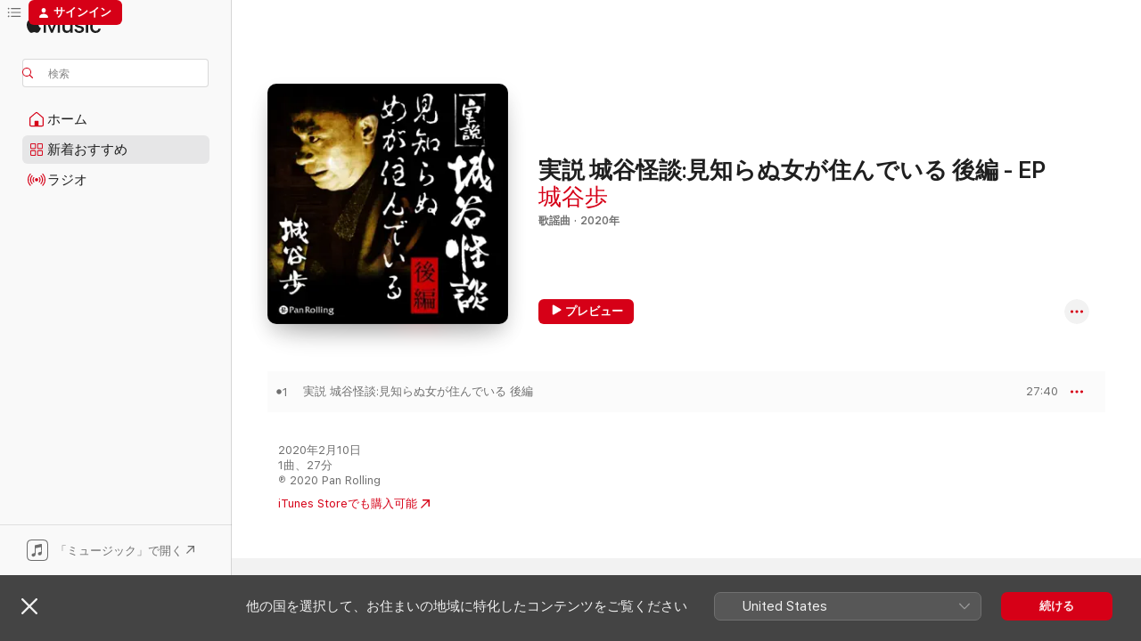

--- FILE ---
content_type: text/html
request_url: https://music.apple.com/jp/album/%E5%AE%9F%E8%AA%AC-%E5%9F%8E%E8%B0%B7%E6%80%AA%E8%AB%87-%E8%A6%8B%E7%9F%A5%E3%82%89%E3%81%AC%E5%A5%B3%E3%81%8C%E4%BD%8F%E3%82%93%E3%81%A7%E3%81%84%E3%82%8B-%E5%BE%8C%E7%B7%A8-ep/1714056922
body_size: 19647
content:
<!DOCTYPE html>
<html dir="ltr" lang="ja">
    <head>
        <!-- prettier-ignore -->
        <meta charset="utf-8">
        <!-- prettier-ignore -->
        <meta http-equiv="X-UA-Compatible" content="IE=edge">
        <!-- prettier-ignore -->
        <meta
            name="viewport"
            content="width=device-width,initial-scale=1,interactive-widget=resizes-content"
        >
        <!-- prettier-ignore -->
        <meta name="applicable-device" content="pc,mobile">
        <!-- prettier-ignore -->
        <meta name="referrer" content="strict-origin">
        <!-- prettier-ignore -->
        <link
            rel="apple-touch-icon"
            sizes="180x180"
            href="/assets/favicon/favicon-180.png"
        >
        <!-- prettier-ignore -->
        <link
            rel="icon"
            type="image/png"
            sizes="32x32"
            href="/assets/favicon/favicon-32.png"
        >
        <!-- prettier-ignore -->
        <link
            rel="icon"
            type="image/png"
            sizes="16x16"
            href="/assets/favicon/favicon-16.png"
        >
        <!-- prettier-ignore -->
        <link
            rel="mask-icon"
            href="/assets/favicon/favicon.svg"
            color="#fa233b"
        >
        <!-- prettier-ignore -->
        <link rel="manifest" href="/manifest.json">

        <title>‎実説 城谷怪談:見知らぬ女が住んでいる 後編 - EP - 城谷歩のアルバム - Apple Music</title><!-- HEAD_svelte-1cypuwr_START --><link rel="preconnect" href="//www.apple.com/wss/fonts" crossorigin="anonymous"><link rel="stylesheet" href="//www.apple.com/wss/fonts?families=SF+Pro,v4%7CSF+Pro+Icons,v1%7CSF+Pro+JP,v1&amp;display=swap" type="text/css" referrerpolicy="strict-origin-when-cross-origin"><!-- HEAD_svelte-1cypuwr_END --><!-- HEAD_svelte-eg3hvx_START -->    <meta name="description" content="城谷歩の実説 城谷怪談:見知らぬ女が住んでいる 後編 - EPをApple Musicで聴く。2020年年。1曲。時間：27分。"> <meta name="keywords" content="聴く, 実説 城谷怪談:見知らぬ女が住んでいる 後編 - EP, 城谷歩, 音楽, シングル, 曲, 歌謡曲, ストリーミング音楽, apple music"> <link rel="canonical" href="https://music.apple.com/jp/album/%E5%AE%9F%E8%AA%AC-%E5%9F%8E%E8%B0%B7%E6%80%AA%E8%AB%87-%E8%A6%8B%E7%9F%A5%E3%82%89%E3%81%AC%E5%A5%B3%E3%81%8C%E4%BD%8F%E3%82%93%E3%81%A7%E3%81%84%E3%82%8B-%E5%BE%8C%E7%B7%A8-ep/1714056922">   <link rel="alternate" type="application/json+oembed" href="https://music.apple.com/api/oembed?url=https%3A%2F%2Fmusic.apple.com%2Fjp%2Falbum%2F%25E5%25AE%259F%25E8%25AA%25AC-%25E5%259F%258E%25E8%25B0%25B7%25E6%2580%25AA%25E8%25AB%2587-%25E8%25A6%258B%25E7%259F%25A5%25E3%2582%2589%25E3%2581%25AC%25E5%25A5%25B3%25E3%2581%258C%25E4%25BD%258F%25E3%2582%2593%25E3%2581%25A7%25E3%2581%2584%25E3%2582%258B-%25E5%25BE%258C%25E7%25B7%25A8-ep%2F1714056922" title="城谷歩の「実説 城谷怪談:見知らぬ女が住んでいる 後編 - EP」をApple Musicで">  <meta name="al:ios:app_store_id" content="1108187390"> <meta name="al:ios:app_name" content="Apple Music"> <meta name="apple:content_id" content="1714056922"> <meta name="apple:title" content="実説 城谷怪談:見知らぬ女が住んでいる 後編 - EP"> <meta name="apple:description" content="城谷歩の実説 城谷怪談:見知らぬ女が住んでいる 後編 - EPをApple Musicで聴く。2020年年。1曲。時間：27分。">   <meta property="og:title" content="城谷歩の「実説 城谷怪談:見知らぬ女が住んでいる 後編 - EP」をApple Musicで"> <meta property="og:description" content="アルバム・2020年・1曲"> <meta property="og:site_name" content="Apple Music - Webプレイヤー"> <meta property="og:url" content="https://music.apple.com/jp/album/%E5%AE%9F%E8%AA%AC-%E5%9F%8E%E8%B0%B7%E6%80%AA%E8%AB%87-%E8%A6%8B%E7%9F%A5%E3%82%89%E3%81%AC%E5%A5%B3%E3%81%8C%E4%BD%8F%E3%82%93%E3%81%A7%E3%81%84%E3%82%8B-%E5%BE%8C%E7%B7%A8-ep/1714056922"> <meta property="og:image" content="https://is1-ssl.mzstatic.com/image/thumb/Music116/v4/c5/f9/69/c5f969aa-fbc3-ae8b-d634-7152c6a4db03/2048602800008_am.jpg/1200x630bf-60.jpg"> <meta property="og:image:secure_url" content="https://is1-ssl.mzstatic.com/image/thumb/Music116/v4/c5/f9/69/c5f969aa-fbc3-ae8b-d634-7152c6a4db03/2048602800008_am.jpg/1200x630bf-60.jpg"> <meta property="og:image:alt" content="城谷歩の「実説 城谷怪談:見知らぬ女が住んでいる 後編 - EP」をApple Musicで"> <meta property="og:image:width" content="1200"> <meta property="og:image:height" content="630"> <meta property="og:image:type" content="image/jpg"> <meta property="og:type" content="music.album"> <meta property="og:locale" content="ja">  <meta property="music:song_count" content="1"> <meta property="music:song" content="https://music.apple.com/jp/song/%E5%AE%9F%E8%AA%AC-%E5%9F%8E%E8%B0%B7%E6%80%AA%E8%AB%87-%E8%A6%8B%E7%9F%A5%E3%82%89%E3%81%AC%E5%A5%B3%E3%81%8C%E4%BD%8F%E3%82%93%E3%81%A7%E3%81%84%E3%82%8B-%E5%BE%8C%E7%B7%A8/1714056923"> <meta property="music:song:preview_url:secure_url" content="https://music.apple.com/jp/song/%E5%AE%9F%E8%AA%AC-%E5%9F%8E%E8%B0%B7%E6%80%AA%E8%AB%87-%E8%A6%8B%E7%9F%A5%E3%82%89%E3%81%AC%E5%A5%B3%E3%81%8C%E4%BD%8F%E3%82%93%E3%81%A7%E3%81%84%E3%82%8B-%E5%BE%8C%E7%B7%A8/1714056923"> <meta property="music:song:disc" content="1"> <meta property="music:song:duration" content="PT27M40S"> <meta property="music:song:track" content="1">   <meta property="music:musician" content="https://music.apple.com/jp/artist/%E5%9F%8E%E8%B0%B7%E6%AD%A9/1453741717"> <meta property="music:release_date" content="2020-02-10T00:00:00.000Z">   <meta name="twitter:title" content="城谷歩の「実説 城谷怪談:見知らぬ女が住んでいる 後編 - EP」をApple Musicで"> <meta name="twitter:description" content="アルバム・2020年・1曲"> <meta name="twitter:site" content="@AppleMusic"> <meta name="twitter:image" content="https://is1-ssl.mzstatic.com/image/thumb/Music116/v4/c5/f9/69/c5f969aa-fbc3-ae8b-d634-7152c6a4db03/2048602800008_am.jpg/600x600bf-60.jpg"> <meta name="twitter:image:alt" content="城谷歩の「実説 城谷怪談:見知らぬ女が住んでいる 後編 - EP」をApple Musicで"> <meta name="twitter:card" content="summary">       <!-- HTML_TAG_START -->
                <script id=schema:music-album type="application/ld+json">
                    {"@context":"http://schema.org","@type":"MusicAlbum","name":"実説 城谷怪談:見知らぬ女が住んでいる 後編 - EP","description":"城谷歩の実説 城谷怪談:見知らぬ女が住んでいる 後編 - EPをApple Musicで聴く。2020年年。1曲。時間：27分。","citation":[{"@type":"MusicAlbum","image":"https://is1-ssl.mzstatic.com/image/thumb/Music118/v4/24/85/92/24859240-dcdf-2062-ef24-03d006e0e7ad/oyako_yose_tenguno.jpg/1200x630bb.jpg","url":"https://music.apple.com/jp/album/%E3%81%8A%E3%82%84%E3%81%93%E5%AF%84%E5%B8%AD-%E3%81%A6%E3%82%93%E3%81%90%E3%81%AE%E3%81%95%E3%81%8B%E3%82%82%E3%82%8A-ep/1297099963","name":"おやこ寄席「てんぐのさかもり」 - EP"},{"@type":"MusicAlbum","image":"https://is1-ssl.mzstatic.com/image/thumb/Music71/v4/e5/0f/0b/e50f0b05-4183-97f3-1b9c-96a5a2d0362a/LaPlage05.jpg/1200x630bb.jpg","url":"https://music.apple.com/jp/album/la-plage-%E9%81%8E%E6%BF%80%E3%81%AA%E6%AF%8D-ep/1160042797","name":"La Plage - 過激な母 - EP"}],"tracks":[{"@type":"MusicRecording","name":"実説 城谷怪談:見知らぬ女が住んでいる 後編","duration":"PT27M40S","url":"https://music.apple.com/jp/song/%E5%AE%9F%E8%AA%AC-%E5%9F%8E%E8%B0%B7%E6%80%AA%E8%AB%87-%E8%A6%8B%E7%9F%A5%E3%82%89%E3%81%AC%E5%A5%B3%E3%81%8C%E4%BD%8F%E3%82%93%E3%81%A7%E3%81%84%E3%82%8B-%E5%BE%8C%E7%B7%A8/1714056923","offers":{"@type":"Offer","category":"free","price":0},"audio":{"@type":"AudioObject","potentialAction":{"@type":"ListenAction","expectsAcceptanceOf":{"@type":"Offer","category":"free"},"target":{"@type":"EntryPoint","actionPlatform":"https://music.apple.com/jp/song/%E5%AE%9F%E8%AA%AC-%E5%9F%8E%E8%B0%B7%E6%80%AA%E8%AB%87-%E8%A6%8B%E7%9F%A5%E3%82%89%E3%81%AC%E5%A5%B3%E3%81%8C%E4%BD%8F%E3%82%93%E3%81%A7%E3%81%84%E3%82%8B-%E5%BE%8C%E7%B7%A8/1714056923"}},"name":"実説 城谷怪談:見知らぬ女が住んでいる 後編","contentUrl":"https://audio-ssl.itunes.apple.com/itunes-assets/AudioPreview126/v4/6e/5d/e0/6e5de05c-9895-21a8-8d39-f9fe1664cfa8/mzaf_16459167581072678300.plus.aac.ep.m4a","duration":"PT27M40S","uploadDate":"2020-02-10","thumbnailUrl":"https://is1-ssl.mzstatic.com/image/thumb/Music116/v4/c5/f9/69/c5f969aa-fbc3-ae8b-d634-7152c6a4db03/2048602800008_am.jpg/1200x630bb.jpg"}}],"workExample":[{"@type":"MusicAlbum","image":"https://is1-ssl.mzstatic.com/image/thumb/Music113/v4/69/e0/81/69e081a3-7785-4cb1-9c86-f2e6a0ff6a04/Shinchiku.jpg/1200x630bb.jpg","url":"https://music.apple.com/jp/album/%E5%AE%9F%E8%AA%AC-%E5%9F%8E%E8%B0%B7%E6%80%AA%E8%AB%87-%E6%96%B0%E7%AF%89%E3%83%9E%E3%83%B3%E3%82%B7%E3%83%A7%E3%83%B3%E3%81%AE%E5%91%AA%E3%81%84/1459996813","name":"実説 城谷怪談:新築マンションの呪い"},{"@type":"MusicAlbum","image":"https://is1-ssl.mzstatic.com/image/thumb/Music113/v4/96/4c/3b/964c3b4e-c531-3bee-c761-9e967626fe54/Inunaki.jpg/1200x630bb.jpg","url":"https://music.apple.com/jp/album/%E5%AE%9F%E8%AA%AC-%E5%9F%8E%E8%B0%B7%E6%80%AA%E8%AB%87-%E7%8A%AC%E9%B3%B4%E5%B3%A0/1463205289","name":"実説 城谷怪談:犬鳴峠"},{"@type":"MusicAlbum","image":"https://is1-ssl.mzstatic.com/image/thumb/Music123/v4/28/f2/ff/28f2ffca-21b3-c451-80e3-d929c1b094b9/85120keibiin.jpg/1200x630bb.jpg","url":"https://music.apple.com/jp/album/%E5%AE%9F%E8%AA%AC-%E5%9F%8E%E8%B0%B7%E6%80%AA%E8%AB%87-%E5%8D%83%E8%91%89%E7%9C%8C%E6%9F%90%E5%85%AC%E5%9C%92%E8%AD%A6%E5%82%99%E5%93%A1/1515189687","name":"実説 城谷怪談:千葉県某公園警備員"},{"@type":"MusicAlbum","image":"https://is1-ssl.mzstatic.com/image/thumb/Music124/v4/84/ef/bf/84efbfbd-19fb-b792-4311-8a1600c6d1d6/3kabenoshimi_am.jpg/1200x630bb.jpg","url":"https://music.apple.com/jp/album/%E5%AE%9F%E8%AA%AC-%E5%9F%8E%E8%B0%B7%E6%80%AA%E8%AB%87-%E5%A3%81%E3%81%AE%E3%82%B7%E3%83%9F-ep/1454370875","name":"実説 城谷怪談:壁のシミ - EP"},{"@type":"MusicAlbum","image":"https://is1-ssl.mzstatic.com/image/thumb/Music123/v4/30/03/7f/30037fbd-792e-16b6-a4c4-51ee047f0880/nukabira.jpg/1200x630bb.jpg","url":"https://music.apple.com/jp/album/%E5%AE%9F%E8%AA%AC-%E5%9F%8E%E8%B0%B7%E6%80%AA%E8%AB%87-%E7%B3%A0%E5%B9%B3%E6%B8%A9%E6%B3%89/1458429659","name":"実説 城谷怪談:糠平温泉"},{"@type":"MusicAlbum","image":"https://is1-ssl.mzstatic.com/image/thumb/Music113/v4/3b/2c/dc/3b2cdc4a-2620-cbda-8ae1-f890a72a1653/20484879sapporo.jpg/1200x630bb.jpg","url":"https://music.apple.com/jp/album/%E5%AE%9F%E8%AA%AC-%E5%9F%8E%E8%B0%B7%E6%80%AA%E8%AB%87-%E6%9C%AD%E5%B9%8C%E5%B8%82%E5%8C%97%E5%8C%BA%E5%BF%83%E9%9C%8A%E5%B1%8B%E6%95%B7/1465250680","name":"実説 城谷怪談:札幌市北区心霊屋敷"},{"@type":"MusicAlbum","image":"https://is1-ssl.mzstatic.com/image/thumb/Music124/v4/3d/3d/01/3d3d0160-4ad8-fe9c-d026-3edc839c10d2/85361otarunoyado84.jpg/1200x630bb.jpg","url":"https://music.apple.com/jp/album/shirotani-kaidans-collection-otaru-inn/1542476054","name":"実説 城谷怪談:小樽の宿"},{"@type":"MusicAlbum","image":"https://is1-ssl.mzstatic.com/image/thumb/Music125/v4/8d/2b/f8/8d2bf851-fbea-d0e8-d038-9121f6429629/85459_118.jpg/1200x630bb.jpg","url":"https://music.apple.com/jp/album/%E5%AE%9F%E8%AA%AC-%E5%9F%8E%E8%B0%B7%E6%80%AA%E8%AB%87-%E7%8A%A0%E7%89%B2%E8%80%85-ep/1573101053","name":"実説 城谷怪談:犠牲者 - EP"},{"@type":"MusicAlbum","image":"https://is1-ssl.mzstatic.com/image/thumb/Music211/v4/01/92/02/0192024b-3e78-5e04-aca0-185b94fc3960/dj.bilpbonr.jpg/1200x630bb.jpg","url":"https://music.apple.com/jp/album/shirotani-kaidans-collection-neighbor-ep/1495541473","name":"実説 城谷怪談:隣人 - EP"},{"@type":"MusicAlbum","image":"https://is1-ssl.mzstatic.com/image/thumb/Music124/v4/16/72/15/16721570-2d38-18e6-45d5-902c65b0931c/85152oboro.jpg/1200x630bb.jpg","url":"https://music.apple.com/jp/album/shirotani-kaidans-collection-night-sky/1528790310","name":"実説 城谷怪談:朧夜"},{"@type":"MusicAlbum","image":"https://is1-ssl.mzstatic.com/image/thumb/Music113/v4/a4/fc/d5/a4fcd579-ce7a-bae2-3a55-bac021cccf92/2048494800001_am.jpg/1200x630bb.jpg","url":"https://music.apple.com/jp/album/%E5%AE%9F%E8%AA%AC-%E5%9F%8E%E8%B0%B7%E6%80%AA%E8%AB%87-%E3%81%93%E3%81%A3%E3%81%8F%E3%82%8A%E3%81%95%E3%82%93/1482274842","name":"実説 城谷怪談:こっくりさん"},{"@type":"MusicAlbum","image":"https://is1-ssl.mzstatic.com/image/thumb/Music123/v4/fd/21/80/fd2180ed-dd7c-4592-f9a3-3da288c66e4b/kakurennbo.jpg/1200x630bb.jpg","url":"https://music.apple.com/jp/album/%E5%AE%9F%E8%AA%AC-%E5%9F%8E%E8%B0%B7%E6%80%AA%E8%AB%87-%E3%81%8B%E3%81%8F%E3%82%8C%E3%82%93%E3%81%BC/1457914654","name":"実説 城谷怪談:かくれんぼ"},{"@type":"MusicAlbum","image":"https://is1-ssl.mzstatic.com/image/thumb/Music124/v4/6a/11/27/6a1127a4-623b-5482-5733-620bcab07d69/4genkan_am.jpg/1200x630bb.jpg","url":"https://music.apple.com/jp/album/%E5%AE%9F%E8%AA%AC-%E5%9F%8E%E8%B0%B7%E6%80%AA%E8%AB%87-%E7%8E%84%E9%96%A2/1454518008","name":"実説 城谷怪談:玄関"},{"@type":"MusicAlbum","image":"https://is1-ssl.mzstatic.com/image/thumb/Music113/v4/2d/db/e8/2ddbe882-b69f-949e-67d5-6f0adbc13545/45shiroiko8582.jpg/1200x630bb.jpg","url":"https://music.apple.com/jp/album/shirotani-kaidans-collection-white-child/1493118742","name":"実説 城谷怪談:白い子"},{"@type":"MusicAlbum","image":"https://is1-ssl.mzstatic.com/image/thumb/Music123/v4/96/97/b6/9697b613-3184-81d4-615a-b094ff6a6617/4_1uodame_am.jpg/1200x630bb.jpg","url":"https://music.apple.com/jp/album/%E5%AE%9F%E8%AA%AC-%E5%9F%8E%E8%B0%B7%E6%80%AA%E8%AB%87-%E9%AD%9A%E6%BA%9C%E3%81%AE%E6%BB%9D/1459996477","name":"実説 城谷怪談:魚溜の滝"},{"@type":"MusicRecording","name":"実説 城谷怪談:見知らぬ女が住んでいる 後編","duration":"PT27M40S","url":"https://music.apple.com/jp/song/%E5%AE%9F%E8%AA%AC-%E5%9F%8E%E8%B0%B7%E6%80%AA%E8%AB%87-%E8%A6%8B%E7%9F%A5%E3%82%89%E3%81%AC%E5%A5%B3%E3%81%8C%E4%BD%8F%E3%82%93%E3%81%A7%E3%81%84%E3%82%8B-%E5%BE%8C%E7%B7%A8/1714056923","offers":{"@type":"Offer","category":"free","price":0},"audio":{"@type":"AudioObject","potentialAction":{"@type":"ListenAction","expectsAcceptanceOf":{"@type":"Offer","category":"free"},"target":{"@type":"EntryPoint","actionPlatform":"https://music.apple.com/jp/song/%E5%AE%9F%E8%AA%AC-%E5%9F%8E%E8%B0%B7%E6%80%AA%E8%AB%87-%E8%A6%8B%E7%9F%A5%E3%82%89%E3%81%AC%E5%A5%B3%E3%81%8C%E4%BD%8F%E3%82%93%E3%81%A7%E3%81%84%E3%82%8B-%E5%BE%8C%E7%B7%A8/1714056923"}},"name":"実説 城谷怪談:見知らぬ女が住んでいる 後編","contentUrl":"https://audio-ssl.itunes.apple.com/itunes-assets/AudioPreview126/v4/6e/5d/e0/6e5de05c-9895-21a8-8d39-f9fe1664cfa8/mzaf_16459167581072678300.plus.aac.ep.m4a","duration":"PT27M40S","uploadDate":"2020-02-10","thumbnailUrl":"https://is1-ssl.mzstatic.com/image/thumb/Music116/v4/c5/f9/69/c5f969aa-fbc3-ae8b-d634-7152c6a4db03/2048602800008_am.jpg/1200x630bb.jpg"}}],"url":"https://music.apple.com/jp/album/%E5%AE%9F%E8%AA%AC-%E5%9F%8E%E8%B0%B7%E6%80%AA%E8%AB%87-%E8%A6%8B%E7%9F%A5%E3%82%89%E3%81%AC%E5%A5%B3%E3%81%8C%E4%BD%8F%E3%82%93%E3%81%A7%E3%81%84%E3%82%8B-%E5%BE%8C%E7%B7%A8-ep/1714056922","image":"https://is1-ssl.mzstatic.com/image/thumb/Music116/v4/c5/f9/69/c5f969aa-fbc3-ae8b-d634-7152c6a4db03/2048602800008_am.jpg/1200x630bb.jpg","potentialAction":{"@type":"ListenAction","expectsAcceptanceOf":{"@type":"Offer","category":"free"},"target":{"@type":"EntryPoint","actionPlatform":"https://music.apple.com/jp/album/%E5%AE%9F%E8%AA%AC-%E5%9F%8E%E8%B0%B7%E6%80%AA%E8%AB%87-%E8%A6%8B%E7%9F%A5%E3%82%89%E3%81%AC%E5%A5%B3%E3%81%8C%E4%BD%8F%E3%82%93%E3%81%A7%E3%81%84%E3%82%8B-%E5%BE%8C%E7%B7%A8-ep/1714056922"}},"genre":["歌謡曲","ミュージック","スポークンワード"],"datePublished":"2020-02-10","byArtist":[{"@type":"MusicGroup","url":"https://music.apple.com/jp/artist/%E5%9F%8E%E8%B0%B7%E6%AD%A9/1453741717","name":"城谷歩"}]}
                </script>
                <!-- HTML_TAG_END -->    <!-- HEAD_svelte-eg3hvx_END -->
      <script type="module" crossorigin src="/assets/index~8a6f659a1b.js"></script>
      <link rel="stylesheet" href="/assets/index~99bed3cf08.css">
      <script type="module">import.meta.url;import("_").catch(()=>1);async function* g(){};window.__vite_is_modern_browser=true;</script>
      <script type="module">!function(){if(window.__vite_is_modern_browser)return;console.warn("vite: loading legacy chunks, syntax error above and the same error below should be ignored");var e=document.getElementById("vite-legacy-polyfill"),n=document.createElement("script");n.src=e.src,n.onload=function(){System.import(document.getElementById('vite-legacy-entry').getAttribute('data-src'))},document.body.appendChild(n)}();</script>
    </head>
    <body>
        <script src="/assets/focus-visible/focus-visible.min.js"></script>
        
        <script
            async
            src="/includes/js-cdn/musickit/v3/amp/musickit.js"
        ></script>
        <script
            type="module"
            async
            src="/includes/js-cdn/musickit/v3/components/musickit-components/musickit-components.esm.js"
        ></script>
        <script
            nomodule
            async
            src="/includes/js-cdn/musickit/v3/components/musickit-components/musickit-components.js"
        ></script>
        <svg style="display: none" xmlns="http://www.w3.org/2000/svg">
            <symbol id="play-circle-fill" viewBox="0 0 60 60">
                <path
                    class="icon-circle-fill__circle"
                    fill="var(--iconCircleFillBG, transparent)"
                    d="M30 60c16.411 0 30-13.617 30-30C60 13.588 46.382 0 29.971 0 13.588 0 .001 13.588.001 30c0 16.383 13.617 30 30 30Z"
                />
                <path
                    fill="var(--iconFillArrow, var(--keyColor, black))"
                    d="M24.411 41.853c-1.41.853-3.028.177-3.028-1.294V19.47c0-1.44 1.735-2.058 3.028-1.294l17.265 10.235a1.89 1.89 0 0 1 0 3.265L24.411 41.853Z"
                />
            </symbol>
        </svg>
        <div class="body-container">
              <div class="app-container svelte-t3vj1e" data-testid="app-container">   <div class="header svelte-rjjbqs" data-testid="header"><nav data-testid="navigation" class="navigation svelte-13li0vp"><div class="navigation__header svelte-13li0vp"><div data-testid="logo" class="logo svelte-1o7dz8w"> <a aria-label="Apple Music" role="img" href="https://music.apple.com/jp/home" class="svelte-1o7dz8w"><svg height="20" viewBox="0 0 83 20" width="83" xmlns="http://www.w3.org/2000/svg" class="logo" aria-hidden="true"><path d="M34.752 19.746V6.243h-.088l-5.433 13.503h-2.074L21.711 6.243h-.087v13.503h-2.548V1.399h3.235l5.833 14.621h.1l5.82-14.62h3.248v18.347h-2.56zm16.649 0h-2.586v-2.263h-.062c-.725 1.602-2.061 2.504-4.072 2.504-2.86 0-4.61-1.894-4.61-4.958V6.37h2.698v8.125c0 2.034.95 3.127 2.81 3.127 1.95 0 3.124-1.373 3.124-3.458V6.37H51.4v13.376zm7.394-13.618c3.06 0 5.046 1.73 5.134 4.196h-2.536c-.15-1.296-1.087-2.11-2.598-2.11-1.462 0-2.436.724-2.436 1.793 0 .839.6 1.41 2.023 1.741l2.136.496c2.686.636 3.71 1.704 3.71 3.636 0 2.442-2.236 4.12-5.333 4.12-3.285 0-5.26-1.64-5.509-4.183h2.673c.25 1.398 1.187 2.085 2.836 2.085 1.623 0 2.623-.687 2.623-1.78 0-.865-.487-1.373-1.924-1.704l-2.136-.508c-2.498-.585-3.735-1.806-3.735-3.75 0-2.391 2.049-4.032 5.072-4.032zM66.1 2.836c0-.878.7-1.577 1.561-1.577.862 0 1.55.7 1.55 1.577 0 .864-.688 1.576-1.55 1.576a1.573 1.573 0 0 1-1.56-1.576zm.212 3.534h2.698v13.376h-2.698zm14.089 4.603c-.275-1.424-1.324-2.556-3.085-2.556-2.086 0-3.46 1.767-3.46 4.64 0 2.938 1.386 4.642 3.485 4.642 1.66 0 2.748-.928 3.06-2.48H83C82.713 18.067 80.477 20 77.317 20c-3.76 0-6.208-2.62-6.208-6.942 0-4.247 2.448-6.93 6.183-6.93 3.385 0 5.446 2.213 5.683 4.845h-2.573zM10.824 3.189c-.698.834-1.805 1.496-2.913 1.398-.145-1.128.41-2.33 1.036-3.065C9.644.662 10.848.05 11.835 0c.121 1.178-.336 2.33-1.01 3.19zm.999 1.619c.624.049 2.425.244 3.578 1.98-.096.074-2.137 1.272-2.113 3.79.024 3.01 2.593 4.012 2.617 4.037-.024.074-.407 1.419-1.344 2.812-.817 1.224-1.657 2.422-3.002 2.447-1.297.024-1.73-.783-3.218-.783-1.489 0-1.97.758-3.194.807-1.297.048-2.28-1.297-3.097-2.52C.368 14.908-.904 10.408.825 7.375c.84-1.516 2.377-2.47 4.034-2.495 1.273-.023 2.45.857 3.218.857.769 0 2.137-1.027 3.746-.93z"></path></svg></a>   </div> <div class="search-input-wrapper svelte-nrtdem" data-testid="search-input"><div data-testid="amp-search-input" aria-controls="search-suggestions" aria-expanded="false" aria-haspopup="listbox" aria-owns="search-suggestions" class="search-input-container svelte-rg26q6" tabindex="-1" role=""><div class="flex-container svelte-rg26q6"><form id="search-input-form" class="svelte-rg26q6"><svg height="16" width="16" viewBox="0 0 16 16" class="search-svg" aria-hidden="true"><path d="M11.87 10.835c.018.015.035.03.051.047l3.864 3.863a.735.735 0 1 1-1.04 1.04l-3.863-3.864a.744.744 0 0 1-.047-.051 6.667 6.667 0 1 1 1.035-1.035zM6.667 12a5.333 5.333 0 1 0 0-10.667 5.333 5.333 0 0 0 0 10.667z"></path></svg> <input aria-autocomplete="list" aria-multiline="false" aria-controls="search-suggestions" aria-label="Search" placeholder="検索" spellcheck="false" autocomplete="off" autocorrect="off" autocapitalize="off" type="text" inputmode="search" class="search-input__text-field svelte-rg26q6" data-testid="search-input__text-field"></form> </div> <div data-testid="search-scope-bar"></div>   </div> </div></div> <div data-testid="navigation-content" class="navigation__content svelte-13li0vp" id="navigation" aria-hidden="false"><div class="navigation__scrollable-container svelte-13li0vp"><div data-testid="navigation-items-primary" class="navigation-items navigation-items--primary svelte-ng61m8"> <ul class="navigation-items__list svelte-ng61m8">  <li class="navigation-item navigation-item__home svelte-1a5yt87" aria-selected="false" data-testid="navigation-item"> <a href="https://music.apple.com/jp/home" class="navigation-item__link svelte-1a5yt87" role="button" data-testid="home" aria-pressed="false"><div class="navigation-item__content svelte-zhx7t9"> <span class="navigation-item__icon svelte-zhx7t9"> <svg width="24" height="24" viewBox="0 0 24 24" xmlns="http://www.w3.org/2000/svg" aria-hidden="true"><path d="M5.93 20.16a1.94 1.94 0 0 1-1.43-.502c-.334-.335-.502-.794-.502-1.393v-7.142c0-.362.062-.688.177-.953.123-.264.326-.529.6-.75l6.145-5.157c.176-.141.344-.247.52-.318.176-.07.362-.105.564-.105.194 0 .388.035.565.105.176.07.352.177.52.318l6.146 5.158c.273.23.467.476.59.75.124.264.177.59.177.96v7.134c0 .59-.159 1.058-.503 1.393-.335.335-.811.503-1.428.503H5.929Zm12.14-1.172c.221 0 .406-.07.547-.212a.688.688 0 0 0 .22-.511v-7.142c0-.177-.026-.344-.087-.459a.97.97 0 0 0-.265-.353l-6.154-5.149a.756.756 0 0 0-.177-.115.37.37 0 0 0-.15-.035.37.37 0 0 0-.158.035l-.177.115-6.145 5.15a.982.982 0 0 0-.274.352 1.13 1.13 0 0 0-.088.468v7.133c0 .203.08.379.23.511a.744.744 0 0 0 .546.212h12.133Zm-8.323-4.7c0-.176.062-.326.177-.432a.6.6 0 0 1 .423-.159h3.315c.176 0 .326.053.432.16s.159.255.159.431v4.973H9.756v-4.973Z"></path></svg> </span> <span class="navigation-item__label svelte-zhx7t9"> ホーム </span> </div></a>  </li>  <li class="navigation-item navigation-item__new svelte-1a5yt87" aria-selected="false" data-testid="navigation-item"> <a href="https://music.apple.com/jp/new" class="navigation-item__link svelte-1a5yt87" role="button" data-testid="new" aria-pressed="false"><div class="navigation-item__content svelte-zhx7t9"> <span class="navigation-item__icon svelte-zhx7t9"> <svg height="24" viewBox="0 0 24 24" width="24" aria-hidden="true"><path d="M9.92 11.354c.966 0 1.453-.487 1.453-1.49v-3.4c0-1.004-.487-1.483-1.453-1.483H6.452C5.487 4.981 5 5.46 5 6.464v3.4c0 1.003.487 1.49 1.452 1.49zm7.628 0c.965 0 1.452-.487 1.452-1.49v-3.4c0-1.004-.487-1.483-1.452-1.483h-3.46c-.974 0-1.46.479-1.46 1.483v3.4c0 1.003.486 1.49 1.46 1.49zm-7.65-1.073h-3.43c-.266 0-.396-.137-.396-.418v-3.4c0-.273.13-.41.396-.41h3.43c.265 0 .402.137.402.41v3.4c0 .281-.137.418-.403.418zm7.634 0h-3.43c-.273 0-.402-.137-.402-.418v-3.4c0-.273.129-.41.403-.41h3.43c.265 0 .395.137.395.41v3.4c0 .281-.13.418-.396.418zm-7.612 8.7c.966 0 1.453-.48 1.453-1.483v-3.407c0-.996-.487-1.483-1.453-1.483H6.452c-.965 0-1.452.487-1.452 1.483v3.407c0 1.004.487 1.483 1.452 1.483zm7.628 0c.965 0 1.452-.48 1.452-1.483v-3.407c0-.996-.487-1.483-1.452-1.483h-3.46c-.974 0-1.46.487-1.46 1.483v3.407c0 1.004.486 1.483 1.46 1.483zm-7.65-1.072h-3.43c-.266 0-.396-.137-.396-.41v-3.4c0-.282.13-.418.396-.418h3.43c.265 0 .402.136.402.418v3.4c0 .273-.137.41-.403.41zm7.634 0h-3.43c-.273 0-.402-.137-.402-.41v-3.4c0-.282.129-.418.403-.418h3.43c.265 0 .395.136.395.418v3.4c0 .273-.13.41-.396.41z" fill-opacity=".95"></path></svg> </span> <span class="navigation-item__label svelte-zhx7t9"> 新着おすすめ </span> </div></a>  </li>  <li class="navigation-item navigation-item__radio svelte-1a5yt87" aria-selected="false" data-testid="navigation-item"> <a href="https://music.apple.com/jp/radio" class="navigation-item__link svelte-1a5yt87" role="button" data-testid="radio" aria-pressed="false"><div class="navigation-item__content svelte-zhx7t9"> <span class="navigation-item__icon svelte-zhx7t9"> <svg width="24" height="24" viewBox="0 0 24 24" xmlns="http://www.w3.org/2000/svg" aria-hidden="true"><path d="M19.359 18.57C21.033 16.818 22 14.461 22 11.89s-.967-4.93-2.641-6.68c-.276-.292-.653-.26-.868-.023-.222.246-.176.591.085.868 1.466 1.535 2.272 3.593 2.272 5.835 0 2.241-.806 4.3-2.272 5.835-.261.268-.307.621-.085.86.215.245.592.276.868-.016zm-13.85.014c.222-.238.176-.59-.085-.86-1.474-1.535-2.272-3.593-2.272-5.834 0-2.242.798-4.3 2.272-5.835.261-.277.307-.622.085-.868-.215-.238-.592-.269-.868.023C2.967 6.96 2 9.318 2 11.89s.967 4.929 2.641 6.68c.276.29.653.26.868.014zm1.957-1.873c.223-.253.162-.583-.1-.867-.951-1.068-1.473-2.45-1.473-3.954 0-1.505.522-2.887 1.474-3.954.26-.284.322-.614.1-.876-.23-.26-.622-.26-.891.039-1.175 1.274-1.827 2.963-1.827 4.79 0 1.82.652 3.517 1.827 4.784.269.3.66.307.89.038zm9.958-.038c1.175-1.267 1.827-2.964 1.827-4.783 0-1.828-.652-3.517-1.827-4.791-.269-.3-.66-.3-.89-.039-.23.262-.162.592.092.876.96 1.067 1.481 2.449 1.481 3.954 0 1.504-.522 2.886-1.481 3.954-.254.284-.323.614-.092.867.23.269.621.261.89-.038zm-8.061-1.966c.23-.26.13-.568-.092-.883-.415-.522-.63-1.197-.63-1.934 0-.737.215-1.413.63-1.943.222-.307.322-.614.092-.875s-.653-.261-.906.054a4.385 4.385 0 0 0-.968 2.764 4.38 4.38 0 0 0 .968 2.756c.253.322.675.322.906.061zm6.18-.061a4.38 4.38 0 0 0 .968-2.756 4.385 4.385 0 0 0-.968-2.764c-.253-.315-.675-.315-.906-.054-.23.261-.138.568.092.875.415.53.63 1.206.63 1.943 0 .737-.215 1.412-.63 1.934-.23.315-.322.622-.092.883s.653.261.906-.061zm-3.547-.967c.96 0 1.789-.814 1.789-1.797s-.83-1.789-1.789-1.789c-.96 0-1.781.806-1.781 1.789 0 .983.821 1.797 1.781 1.797z"></path></svg> </span> <span class="navigation-item__label svelte-zhx7t9"> ラジオ </span> </div></a>  </li>  <li class="navigation-item navigation-item__search svelte-1a5yt87" aria-selected="false" data-testid="navigation-item"> <a href="https://music.apple.com/jp/search" class="navigation-item__link svelte-1a5yt87" role="button" data-testid="search" aria-pressed="false"><div class="navigation-item__content svelte-zhx7t9"> <span class="navigation-item__icon svelte-zhx7t9"> <svg height="24" viewBox="0 0 24 24" width="24" aria-hidden="true"><path d="M17.979 18.553c.476 0 .813-.366.813-.835a.807.807 0 0 0-.235-.586l-3.45-3.457a5.61 5.61 0 0 0 1.158-3.413c0-3.098-2.535-5.633-5.633-5.633C7.542 4.63 5 7.156 5 10.262c0 3.098 2.534 5.632 5.632 5.632a5.614 5.614 0 0 0 3.274-1.055l3.472 3.472a.835.835 0 0 0 .6.242zm-7.347-3.875c-2.417 0-4.416-2-4.416-4.416 0-2.417 2-4.417 4.416-4.417 2.417 0 4.417 2 4.417 4.417s-2 4.416-4.417 4.416z" fill-opacity=".95"></path></svg> </span> <span class="navigation-item__label svelte-zhx7t9"> 検索 </span> </div></a>  </li></ul> </div>   </div> <div class="navigation__native-cta"><div slot="native-cta"><div data-testid="native-cta" class="native-cta svelte-6xh86f  native-cta--authenticated"><button class="native-cta__button svelte-6xh86f" data-testid="native-cta-button"><span class="native-cta__app-icon svelte-6xh86f"><svg width="24" height="24" xmlns="http://www.w3.org/2000/svg" xml:space="preserve" style="fill-rule:evenodd;clip-rule:evenodd;stroke-linejoin:round;stroke-miterlimit:2" viewBox="0 0 24 24" slot="app-icon" aria-hidden="true"><path d="M22.567 1.496C21.448.393 19.956.045 17.293.045H6.566c-2.508 0-4.028.376-5.12 1.465C.344 2.601 0 4.09 0 6.611v10.727c0 2.695.33 4.18 1.432 5.257 1.106 1.103 2.595 1.45 5.275 1.45h10.586c2.663 0 4.169-.347 5.274-1.45C23.656 21.504 24 20.033 24 17.338V6.752c0-2.694-.344-4.179-1.433-5.256Zm.411 4.9v11.299c0 1.898-.338 3.286-1.188 4.137-.851.864-2.256 1.191-4.141 1.191H6.35c-1.884 0-3.303-.341-4.154-1.191-.85-.851-1.174-2.239-1.174-4.137V6.54c0-2.014.324-3.445 1.16-4.295.851-.864 2.312-1.177 4.313-1.177h11.154c1.885 0 3.29.341 4.141 1.191.864.85 1.188 2.239 1.188 4.137Z" style="fill-rule:nonzero"></path><path d="M7.413 19.255c.987 0 2.48-.728 2.48-2.672v-6.385c0-.35.063-.428.378-.494l5.298-1.095c.351-.067.534.025.534.333l.035 4.286c0 .337-.182.586-.53.652l-1.014.228c-1.361.3-2.007.923-2.007 1.937 0 1.017.79 1.748 1.926 1.748.986 0 2.444-.679 2.444-2.64V5.654c0-.636-.279-.821-1.016-.66L9.646 6.298c-.448.091-.674.329-.674.699l.035 7.697c0 .336-.148.546-.446.613l-1.067.21c-1.329.266-1.986.93-1.986 1.993 0 1.017.786 1.745 1.905 1.745Z" style="fill-rule:nonzero"></path></svg></span> <span class="native-cta__label svelte-6xh86f">「ミュージック」で開く</span> <span class="native-cta__arrow svelte-6xh86f"><svg height="16" width="16" viewBox="0 0 16 16" class="native-cta-action" aria-hidden="true"><path d="M1.559 16 13.795 3.764v8.962H16V0H3.274v2.205h8.962L0 14.441 1.559 16z"></path></svg></span></button> </div>  </div></div></div> </nav> </div>  <div class="player-bar player-bar__floating-player svelte-1rr9v04" data-testid="player-bar" aria-label="ミュージックプレーヤー" aria-hidden="false">   </div>   <div id="scrollable-page" class="scrollable-page svelte-mt0bfj" data-main-content data-testid="main-section" aria-hidden="false"><main data-testid="main" class="svelte-bzjlhs"><div class="content-container svelte-bzjlhs" data-testid="content-container"><div class="search-input-wrapper svelte-nrtdem" data-testid="search-input"><div data-testid="amp-search-input" aria-controls="search-suggestions" aria-expanded="false" aria-haspopup="listbox" aria-owns="search-suggestions" class="search-input-container svelte-rg26q6" tabindex="-1" role=""><div class="flex-container svelte-rg26q6"><form id="search-input-form" class="svelte-rg26q6"><svg height="16" width="16" viewBox="0 0 16 16" class="search-svg" aria-hidden="true"><path d="M11.87 10.835c.018.015.035.03.051.047l3.864 3.863a.735.735 0 1 1-1.04 1.04l-3.863-3.864a.744.744 0 0 1-.047-.051 6.667 6.667 0 1 1 1.035-1.035zM6.667 12a5.333 5.333 0 1 0 0-10.667 5.333 5.333 0 0 0 0 10.667z"></path></svg> <input value="" aria-autocomplete="list" aria-multiline="false" aria-controls="search-suggestions" aria-label="Search" placeholder="検索" spellcheck="false" autocomplete="off" autocorrect="off" autocapitalize="off" type="text" inputmode="search" class="search-input__text-field svelte-rg26q6" data-testid="search-input__text-field"></form> </div> <div data-testid="search-scope-bar"> </div>   </div> </div>      <div class="section svelte-wa5vzl" data-testid="section-container" aria-label="おすすめ"> <div class="section-content svelte-wa5vzl" data-testid="section-content">  <div class="container-detail-header svelte-1uuona0 container-detail-header--no-description" data-testid="container-detail-header"><div slot="artwork"><div class="artwork__radiosity svelte-1agpw2h"> <div data-testid="artwork-component" class="artwork-component artwork-component--aspect-ratio artwork-component--orientation-square svelte-uduhys        artwork-component--has-borders" style="
            --artwork-bg-color: #010100;
            --aspect-ratio: 1;
            --placeholder-bg-color: #010100;
       ">   <picture class="svelte-uduhys"><source sizes=" (max-width:1319px) 296px,(min-width:1320px) and (max-width:1679px) 316px,316px" srcset="https://is1-ssl.mzstatic.com/image/thumb/Music116/v4/c5/f9/69/c5f969aa-fbc3-ae8b-d634-7152c6a4db03/2048602800008_am.jpg/296x296bb.webp 296w,https://is1-ssl.mzstatic.com/image/thumb/Music116/v4/c5/f9/69/c5f969aa-fbc3-ae8b-d634-7152c6a4db03/2048602800008_am.jpg/316x316bb.webp 316w,https://is1-ssl.mzstatic.com/image/thumb/Music116/v4/c5/f9/69/c5f969aa-fbc3-ae8b-d634-7152c6a4db03/2048602800008_am.jpg/592x592bb.webp 592w,https://is1-ssl.mzstatic.com/image/thumb/Music116/v4/c5/f9/69/c5f969aa-fbc3-ae8b-d634-7152c6a4db03/2048602800008_am.jpg/632x632bb.webp 632w" type="image/webp"> <source sizes=" (max-width:1319px) 296px,(min-width:1320px) and (max-width:1679px) 316px,316px" srcset="https://is1-ssl.mzstatic.com/image/thumb/Music116/v4/c5/f9/69/c5f969aa-fbc3-ae8b-d634-7152c6a4db03/2048602800008_am.jpg/296x296bb-60.jpg 296w,https://is1-ssl.mzstatic.com/image/thumb/Music116/v4/c5/f9/69/c5f969aa-fbc3-ae8b-d634-7152c6a4db03/2048602800008_am.jpg/316x316bb-60.jpg 316w,https://is1-ssl.mzstatic.com/image/thumb/Music116/v4/c5/f9/69/c5f969aa-fbc3-ae8b-d634-7152c6a4db03/2048602800008_am.jpg/592x592bb-60.jpg 592w,https://is1-ssl.mzstatic.com/image/thumb/Music116/v4/c5/f9/69/c5f969aa-fbc3-ae8b-d634-7152c6a4db03/2048602800008_am.jpg/632x632bb-60.jpg 632w" type="image/jpeg"> <img alt="" class="artwork-component__contents artwork-component__image svelte-uduhys" loading="lazy" src="/assets/artwork/1x1.gif" role="presentation" decoding="async" width="316" height="316" fetchpriority="auto" style="opacity: 1;"></picture> </div></div> <div data-testid="artwork-component" class="artwork-component artwork-component--aspect-ratio artwork-component--orientation-square svelte-uduhys        artwork-component--has-borders" style="
            --artwork-bg-color: #010100;
            --aspect-ratio: 1;
            --placeholder-bg-color: #010100;
       ">   <picture class="svelte-uduhys"><source sizes=" (max-width:1319px) 296px,(min-width:1320px) and (max-width:1679px) 316px,316px" srcset="https://is1-ssl.mzstatic.com/image/thumb/Music116/v4/c5/f9/69/c5f969aa-fbc3-ae8b-d634-7152c6a4db03/2048602800008_am.jpg/296x296bb.webp 296w,https://is1-ssl.mzstatic.com/image/thumb/Music116/v4/c5/f9/69/c5f969aa-fbc3-ae8b-d634-7152c6a4db03/2048602800008_am.jpg/316x316bb.webp 316w,https://is1-ssl.mzstatic.com/image/thumb/Music116/v4/c5/f9/69/c5f969aa-fbc3-ae8b-d634-7152c6a4db03/2048602800008_am.jpg/592x592bb.webp 592w,https://is1-ssl.mzstatic.com/image/thumb/Music116/v4/c5/f9/69/c5f969aa-fbc3-ae8b-d634-7152c6a4db03/2048602800008_am.jpg/632x632bb.webp 632w" type="image/webp"> <source sizes=" (max-width:1319px) 296px,(min-width:1320px) and (max-width:1679px) 316px,316px" srcset="https://is1-ssl.mzstatic.com/image/thumb/Music116/v4/c5/f9/69/c5f969aa-fbc3-ae8b-d634-7152c6a4db03/2048602800008_am.jpg/296x296bb-60.jpg 296w,https://is1-ssl.mzstatic.com/image/thumb/Music116/v4/c5/f9/69/c5f969aa-fbc3-ae8b-d634-7152c6a4db03/2048602800008_am.jpg/316x316bb-60.jpg 316w,https://is1-ssl.mzstatic.com/image/thumb/Music116/v4/c5/f9/69/c5f969aa-fbc3-ae8b-d634-7152c6a4db03/2048602800008_am.jpg/592x592bb-60.jpg 592w,https://is1-ssl.mzstatic.com/image/thumb/Music116/v4/c5/f9/69/c5f969aa-fbc3-ae8b-d634-7152c6a4db03/2048602800008_am.jpg/632x632bb-60.jpg 632w" type="image/jpeg"> <img alt="実説 城谷怪談:見知らぬ女が住んでいる 後編 - EP" class="artwork-component__contents artwork-component__image svelte-uduhys" loading="lazy" src="/assets/artwork/1x1.gif" role="presentation" decoding="async" width="316" height="316" fetchpriority="auto" style="opacity: 1;"></picture> </div></div> <div class="headings svelte-1uuona0"> <h1 class="headings__title svelte-1uuona0" data-testid="non-editable-product-title"><span dir="auto">実説 城谷怪談:見知らぬ女が住んでいる 後編 - EP</span> <span class="headings__badges svelte-1uuona0">   </span></h1> <div class="headings__subtitles svelte-1uuona0" data-testid="product-subtitles"> <a data-testid="click-action" class="click-action svelte-c0t0j2" href="https://music.apple.com/jp/artist/%E5%9F%8E%E8%B0%B7%E6%AD%A9/1453741717">城谷歩</a> </div> <div class="headings__tertiary-titles"> </div> <div class="headings__metadata-bottom svelte-1uuona0">歌謡曲 · 2020年 </div></div>  <div class="primary-actions svelte-1uuona0"><div class="primary-actions__button primary-actions__button--play svelte-1uuona0"><div data-testid="button-action" class="button svelte-rka6wn primary"><button data-testid="click-action" class="click-action svelte-c0t0j2" aria-label="" ><span class="icon svelte-rka6wn" data-testid="play-icon"><svg height="16" viewBox="0 0 16 16" width="16"><path d="m4.4 15.14 10.386-6.096c.842-.459.794-1.64 0-2.097L4.401.85c-.87-.53-2-.12-2 .82v12.625c0 .966 1.06 1.4 2 .844z"></path></svg></span>  プレビュー</button> </div> </div> <div class="primary-actions__button primary-actions__button--shuffle svelte-1uuona0"> </div></div> <div class="secondary-actions svelte-1uuona0"><div class="secondary-actions svelte-1agpw2h" slot="secondary-actions">  <div class="cloud-buttons svelte-u0auos" data-testid="cloud-buttons">  <amp-contextual-menu-button config="[object Object]" class="svelte-1sn4kz"> <span aria-label="さらに見る" class="more-button svelte-1sn4kz more-button--platter" data-testid="more-button" slot="trigger-content"><svg width="28" height="28" viewBox="0 0 28 28" class="glyph" xmlns="http://www.w3.org/2000/svg"><circle fill="var(--iconCircleFill, transparent)" cx="14" cy="14" r="14"></circle><path fill="var(--iconEllipsisFill, white)" d="M10.105 14c0-.87-.687-1.55-1.564-1.55-.862 0-1.557.695-1.557 1.55 0 .848.695 1.55 1.557 1.55.855 0 1.564-.702 1.564-1.55zm5.437 0c0-.87-.68-1.55-1.542-1.55A1.55 1.55 0 0012.45 14c0 .848.695 1.55 1.55 1.55.848 0 1.542-.702 1.542-1.55zm5.474 0c0-.87-.687-1.55-1.557-1.55-.87 0-1.564.695-1.564 1.55 0 .848.694 1.55 1.564 1.55.848 0 1.557-.702 1.557-1.55z"></path></svg></span> </amp-contextual-menu-button></div></div></div></div> </div>   </div><div class="section svelte-wa5vzl" data-testid="section-container"> <div class="section-content svelte-wa5vzl" data-testid="section-content">  <div class="placeholder-table svelte-wa5vzl"> <div><div class="placeholder-row svelte-wa5vzl placeholder-row--even placeholder-row--album"></div></div></div> </div>   </div><div class="section svelte-wa5vzl" data-testid="section-container"> <div class="section-content svelte-wa5vzl" data-testid="section-content"> <div class="tracklist-footer svelte-1tm9k9g tracklist-footer--album" data-testid="tracklist-footer"><div class="footer-body svelte-1tm9k9g"><p class="description svelte-1tm9k9g" data-testid="tracklist-footer-description">2020年2月10日
1曲、27分
℗ 2020 Pan Rolling</p>  <div class="tracklist-footer__native-cta-wrapper svelte-1tm9k9g"><div class="button svelte-yk984v       button--text-button" data-testid="button-base-wrapper"><button data-testid="button-base" aria-label="iTunes Storeでも購入可能" type="button"  class="svelte-yk984v link"> iTunes Storeでも購入可能 <svg height="16" width="16" viewBox="0 0 16 16" class="web-to-native__action" aria-hidden="true" data-testid="cta-button-arrow-icon"><path d="M1.559 16 13.795 3.764v8.962H16V0H3.274v2.205h8.962L0 14.441 1.559 16z"></path></svg> </button> </div></div></div> <div class="tracklist-footer__friends svelte-1tm9k9g"> </div></div></div>   </div><div class="section svelte-wa5vzl      section--alternate" data-testid="section-container"> <div class="section-content svelte-wa5vzl" data-testid="section-content"> <div class="spacer-wrapper svelte-14fis98"></div></div>   </div><div class="section svelte-wa5vzl      section--alternate" data-testid="section-container" aria-label="城谷歩のその他の作品"> <div class="section-content svelte-wa5vzl" data-testid="section-content"><div class="header svelte-rnrb59">  <div class="header-title-wrapper svelte-rnrb59">   <h2 class="title svelte-rnrb59 title-link" data-testid="header-title"><button type="button" class="title__button svelte-rnrb59" role="link" tabindex="0"><span class="dir-wrapper" dir="auto">城谷歩のその他の作品</span> <svg class="chevron" xmlns="http://www.w3.org/2000/svg" viewBox="0 0 64 64" aria-hidden="true"><path d="M19.817 61.863c1.48 0 2.672-.515 3.702-1.546l24.243-23.63c1.352-1.385 1.996-2.737 2.028-4.443 0-1.674-.644-3.09-2.028-4.443L23.519 4.138c-1.03-.998-2.253-1.513-3.702-1.513-2.994 0-5.409 2.382-5.409 5.344 0 1.481.612 2.833 1.739 3.96l20.99 20.347-20.99 20.283c-1.127 1.126-1.739 2.478-1.739 3.96 0 2.93 2.415 5.344 5.409 5.344Z"></path></svg></button></h2> </div>   </div>   <div class="svelte-1dd7dqt shelf"><section data-testid="shelf-component" class="shelf-grid shelf-grid--onhover svelte-12rmzef" style="
            --grid-max-content-xsmall: 144px; --grid-column-gap-xsmall: 10px; --grid-row-gap-xsmall: 24px; --grid-small: 4; --grid-column-gap-small: 20px; --grid-row-gap-small: 24px; --grid-medium: 5; --grid-column-gap-medium: 20px; --grid-row-gap-medium: 24px; --grid-large: 6; --grid-column-gap-large: 20px; --grid-row-gap-large: 24px; --grid-xlarge: 6; --grid-column-gap-xlarge: 20px; --grid-row-gap-xlarge: 24px;
            --grid-type: G;
            --grid-rows: 1;
            --standard-lockup-shadow-offset: 15px;
            
        "> <div class="shelf-grid__body svelte-12rmzef" data-testid="shelf-body">   <button disabled aria-label="前のページ" type="button" class="shelf-grid-nav__arrow shelf-grid-nav__arrow--left svelte-1xmivhv" data-testid="shelf-button-left" style="--offset: 
                        calc(25px * -1);
                    ;"><svg viewBox="0 0 9 31" xmlns="http://www.w3.org/2000/svg"><path d="M5.275 29.46a1.61 1.61 0 0 0 1.456 1.077c1.018 0 1.772-.737 1.772-1.737 0-.526-.277-1.186-.449-1.62l-4.68-11.912L8.05 3.363c.172-.442.45-1.116.45-1.625A1.702 1.702 0 0 0 6.728.002a1.603 1.603 0 0 0-1.456 1.09L.675 12.774c-.301.775-.677 1.744-.677 2.495 0 .754.376 1.705.677 2.498L5.272 29.46Z"></path></svg></button> <ul slot="shelf-content" class="shelf-grid__list shelf-grid__list--grid-type-G shelf-grid__list--grid-rows-1 svelte-12rmzef" role="list" tabindex="-1" data-testid="shelf-item-list">   <li class="shelf-grid__list-item svelte-12rmzef" data-index="0" aria-hidden="true"><div class="svelte-12rmzef"><div class="square-lockup-wrapper" data-testid="square-lockup-wrapper">  <div class="product-lockup svelte-1tr6noh" aria-label="実説 城谷怪談:新築マンションの呪い、2018年" data-testid="product-lockup"><div class="product-lockup__artwork svelte-1tr6noh has-controls" aria-hidden="false"> <div data-testid="artwork-component" class="artwork-component artwork-component--aspect-ratio artwork-component--orientation-square svelte-uduhys    artwork-component--fullwidth    artwork-component--has-borders" style="
            --artwork-bg-color: #010101;
            --aspect-ratio: 1;
            --placeholder-bg-color: #010101;
       ">   <picture class="svelte-uduhys"><source sizes=" (max-width:1319px) 296px,(min-width:1320px) and (max-width:1679px) 316px,316px" srcset="https://is1-ssl.mzstatic.com/image/thumb/Music113/v4/69/e0/81/69e081a3-7785-4cb1-9c86-f2e6a0ff6a04/Shinchiku.jpg/296x296bf.webp 296w,https://is1-ssl.mzstatic.com/image/thumb/Music113/v4/69/e0/81/69e081a3-7785-4cb1-9c86-f2e6a0ff6a04/Shinchiku.jpg/316x316bf.webp 316w,https://is1-ssl.mzstatic.com/image/thumb/Music113/v4/69/e0/81/69e081a3-7785-4cb1-9c86-f2e6a0ff6a04/Shinchiku.jpg/592x592bf.webp 592w,https://is1-ssl.mzstatic.com/image/thumb/Music113/v4/69/e0/81/69e081a3-7785-4cb1-9c86-f2e6a0ff6a04/Shinchiku.jpg/632x632bf.webp 632w" type="image/webp"> <source sizes=" (max-width:1319px) 296px,(min-width:1320px) and (max-width:1679px) 316px,316px" srcset="https://is1-ssl.mzstatic.com/image/thumb/Music113/v4/69/e0/81/69e081a3-7785-4cb1-9c86-f2e6a0ff6a04/Shinchiku.jpg/296x296bf-60.jpg 296w,https://is1-ssl.mzstatic.com/image/thumb/Music113/v4/69/e0/81/69e081a3-7785-4cb1-9c86-f2e6a0ff6a04/Shinchiku.jpg/316x316bf-60.jpg 316w,https://is1-ssl.mzstatic.com/image/thumb/Music113/v4/69/e0/81/69e081a3-7785-4cb1-9c86-f2e6a0ff6a04/Shinchiku.jpg/592x592bf-60.jpg 592w,https://is1-ssl.mzstatic.com/image/thumb/Music113/v4/69/e0/81/69e081a3-7785-4cb1-9c86-f2e6a0ff6a04/Shinchiku.jpg/632x632bf-60.jpg 632w" type="image/jpeg"> <img alt="実説 城谷怪談:新築マンションの呪い" class="artwork-component__contents artwork-component__image svelte-uduhys" loading="lazy" src="/assets/artwork/1x1.gif" role="presentation" decoding="async" width="316" height="316" fetchpriority="auto" style="opacity: 1;"></picture> </div> <div class="square-lockup__social svelte-152pqr7" slot="artwork-metadata-overlay"></div> <div data-testid="lockup-control" class="product-lockup__controls svelte-1tr6noh"><a class="product-lockup__link svelte-1tr6noh" data-testid="product-lockup-link" aria-label="実説 城谷怪談:新築マンションの呪い、2018年" href="https://music.apple.com/jp/album/%E5%AE%9F%E8%AA%AC-%E5%9F%8E%E8%B0%B7%E6%80%AA%E8%AB%87-%E6%96%B0%E7%AF%89%E3%83%9E%E3%83%B3%E3%82%B7%E3%83%A7%E3%83%B3%E3%81%AE%E5%91%AA%E3%81%84/1459996813">実説 城谷怪談:新築マンションの呪い</a> <div data-testid="play-button" class="product-lockup__play-button svelte-1tr6noh"><button aria-label="「実説 城谷怪談:新築マンションの呪い」を再生" class="play-button svelte-19j07e7 play-button--platter" data-testid="play-button"><svg aria-hidden="true" class="icon play-svg" data-testid="play-icon" iconState="play"><use href="#play-circle-fill"></use></svg> </button> </div> <div data-testid="context-button" class="product-lockup__context-button svelte-1tr6noh"><div slot="context-button"><amp-contextual-menu-button config="[object Object]" class="svelte-1sn4kz"> <span aria-label="さらに見る" class="more-button svelte-1sn4kz more-button--platter  more-button--material" data-testid="more-button" slot="trigger-content"><svg width="28" height="28" viewBox="0 0 28 28" class="glyph" xmlns="http://www.w3.org/2000/svg"><circle fill="var(--iconCircleFill, transparent)" cx="14" cy="14" r="14"></circle><path fill="var(--iconEllipsisFill, white)" d="M10.105 14c0-.87-.687-1.55-1.564-1.55-.862 0-1.557.695-1.557 1.55 0 .848.695 1.55 1.557 1.55.855 0 1.564-.702 1.564-1.55zm5.437 0c0-.87-.68-1.55-1.542-1.55A1.55 1.55 0 0012.45 14c0 .848.695 1.55 1.55 1.55.848 0 1.542-.702 1.542-1.55zm5.474 0c0-.87-.687-1.55-1.557-1.55-.87 0-1.564.695-1.564 1.55 0 .848.694 1.55 1.564 1.55.848 0 1.557-.702 1.557-1.55z"></path></svg></span> </amp-contextual-menu-button></div></div></div></div> <div class="product-lockup__content svelte-1tr6noh"> <div class="product-lockup__content-details svelte-1tr6noh product-lockup__content-details--no-subtitle-link" dir="auto"><div class="product-lockup__title-link svelte-1tr6noh product-lockup__title-link--multiline"> <div class="multiline-clamp svelte-1a7gcr6 multiline-clamp--overflow   multiline-clamp--with-badge" style="--mc-lineClamp: var(--defaultClampOverride, 2);" role="text"> <span class="multiline-clamp__text svelte-1a7gcr6"><a href="https://music.apple.com/jp/album/%E5%AE%9F%E8%AA%AC-%E5%9F%8E%E8%B0%B7%E6%80%AA%E8%AB%87-%E6%96%B0%E7%AF%89%E3%83%9E%E3%83%B3%E3%82%B7%E3%83%A7%E3%83%B3%E3%81%AE%E5%91%AA%E3%81%84/1459996813" data-testid="product-lockup-title" class="product-lockup__title svelte-1tr6noh">実説 城谷怪談:新築マンションの呪い</a></span><span class="multiline-clamp__badge svelte-1a7gcr6">  </span> </div> </div>  <p data-testid="product-lockup-subtitles" class="product-lockup__subtitle-links svelte-1tr6noh  product-lockup__subtitle-links--singlet"> <div class="multiline-clamp svelte-1a7gcr6 multiline-clamp--overflow" style="--mc-lineClamp: var(--defaultClampOverride, 1);" role="text"> <span class="multiline-clamp__text svelte-1a7gcr6"> <span data-testid="product-lockup-subtitle" class="product-lockup__subtitle svelte-1tr6noh">2018年</span></span> </div></p></div></div> </div> </div> </div></li>   <li class="shelf-grid__list-item svelte-12rmzef" data-index="1" aria-hidden="true"><div class="svelte-12rmzef"><div class="square-lockup-wrapper" data-testid="square-lockup-wrapper">  <div class="product-lockup svelte-1tr6noh" aria-label="実説 城谷怪談:犬鳴峠、2018年" data-testid="product-lockup"><div class="product-lockup__artwork svelte-1tr6noh has-controls" aria-hidden="false"> <div data-testid="artwork-component" class="artwork-component artwork-component--aspect-ratio artwork-component--orientation-square svelte-uduhys    artwork-component--fullwidth    artwork-component--has-borders" style="
            --artwork-bg-color: #000000;
            --aspect-ratio: 1;
            --placeholder-bg-color: #000000;
       ">   <picture class="svelte-uduhys"><source sizes=" (max-width:1319px) 296px,(min-width:1320px) and (max-width:1679px) 316px,316px" srcset="https://is1-ssl.mzstatic.com/image/thumb/Music113/v4/96/4c/3b/964c3b4e-c531-3bee-c761-9e967626fe54/Inunaki.jpg/296x296bf.webp 296w,https://is1-ssl.mzstatic.com/image/thumb/Music113/v4/96/4c/3b/964c3b4e-c531-3bee-c761-9e967626fe54/Inunaki.jpg/316x316bf.webp 316w,https://is1-ssl.mzstatic.com/image/thumb/Music113/v4/96/4c/3b/964c3b4e-c531-3bee-c761-9e967626fe54/Inunaki.jpg/592x592bf.webp 592w,https://is1-ssl.mzstatic.com/image/thumb/Music113/v4/96/4c/3b/964c3b4e-c531-3bee-c761-9e967626fe54/Inunaki.jpg/632x632bf.webp 632w" type="image/webp"> <source sizes=" (max-width:1319px) 296px,(min-width:1320px) and (max-width:1679px) 316px,316px" srcset="https://is1-ssl.mzstatic.com/image/thumb/Music113/v4/96/4c/3b/964c3b4e-c531-3bee-c761-9e967626fe54/Inunaki.jpg/296x296bf-60.jpg 296w,https://is1-ssl.mzstatic.com/image/thumb/Music113/v4/96/4c/3b/964c3b4e-c531-3bee-c761-9e967626fe54/Inunaki.jpg/316x316bf-60.jpg 316w,https://is1-ssl.mzstatic.com/image/thumb/Music113/v4/96/4c/3b/964c3b4e-c531-3bee-c761-9e967626fe54/Inunaki.jpg/592x592bf-60.jpg 592w,https://is1-ssl.mzstatic.com/image/thumb/Music113/v4/96/4c/3b/964c3b4e-c531-3bee-c761-9e967626fe54/Inunaki.jpg/632x632bf-60.jpg 632w" type="image/jpeg"> <img alt="実説 城谷怪談:犬鳴峠" class="artwork-component__contents artwork-component__image svelte-uduhys" loading="lazy" src="/assets/artwork/1x1.gif" role="presentation" decoding="async" width="316" height="316" fetchpriority="auto" style="opacity: 1;"></picture> </div> <div class="square-lockup__social svelte-152pqr7" slot="artwork-metadata-overlay"></div> <div data-testid="lockup-control" class="product-lockup__controls svelte-1tr6noh"><a class="product-lockup__link svelte-1tr6noh" data-testid="product-lockup-link" aria-label="実説 城谷怪談:犬鳴峠、2018年" href="https://music.apple.com/jp/album/%E5%AE%9F%E8%AA%AC-%E5%9F%8E%E8%B0%B7%E6%80%AA%E8%AB%87-%E7%8A%AC%E9%B3%B4%E5%B3%A0/1463205289">実説 城谷怪談:犬鳴峠</a> <div data-testid="play-button" class="product-lockup__play-button svelte-1tr6noh"><button aria-label="「実説 城谷怪談:犬鳴峠」を再生" class="play-button svelte-19j07e7 play-button--platter" data-testid="play-button"><svg aria-hidden="true" class="icon play-svg" data-testid="play-icon" iconState="play"><use href="#play-circle-fill"></use></svg> </button> </div> <div data-testid="context-button" class="product-lockup__context-button svelte-1tr6noh"><div slot="context-button"><amp-contextual-menu-button config="[object Object]" class="svelte-1sn4kz"> <span aria-label="さらに見る" class="more-button svelte-1sn4kz more-button--platter  more-button--material" data-testid="more-button" slot="trigger-content"><svg width="28" height="28" viewBox="0 0 28 28" class="glyph" xmlns="http://www.w3.org/2000/svg"><circle fill="var(--iconCircleFill, transparent)" cx="14" cy="14" r="14"></circle><path fill="var(--iconEllipsisFill, white)" d="M10.105 14c0-.87-.687-1.55-1.564-1.55-.862 0-1.557.695-1.557 1.55 0 .848.695 1.55 1.557 1.55.855 0 1.564-.702 1.564-1.55zm5.437 0c0-.87-.68-1.55-1.542-1.55A1.55 1.55 0 0012.45 14c0 .848.695 1.55 1.55 1.55.848 0 1.542-.702 1.542-1.55zm5.474 0c0-.87-.687-1.55-1.557-1.55-.87 0-1.564.695-1.564 1.55 0 .848.694 1.55 1.564 1.55.848 0 1.557-.702 1.557-1.55z"></path></svg></span> </amp-contextual-menu-button></div></div></div></div> <div class="product-lockup__content svelte-1tr6noh"> <div class="product-lockup__content-details svelte-1tr6noh product-lockup__content-details--no-subtitle-link" dir="auto"><div class="product-lockup__title-link svelte-1tr6noh product-lockup__title-link--multiline"> <div class="multiline-clamp svelte-1a7gcr6 multiline-clamp--overflow   multiline-clamp--with-badge" style="--mc-lineClamp: var(--defaultClampOverride, 2);" role="text"> <span class="multiline-clamp__text svelte-1a7gcr6"><a href="https://music.apple.com/jp/album/%E5%AE%9F%E8%AA%AC-%E5%9F%8E%E8%B0%B7%E6%80%AA%E8%AB%87-%E7%8A%AC%E9%B3%B4%E5%B3%A0/1463205289" data-testid="product-lockup-title" class="product-lockup__title svelte-1tr6noh">実説 城谷怪談:犬鳴峠</a></span><span class="multiline-clamp__badge svelte-1a7gcr6">  </span> </div> </div>  <p data-testid="product-lockup-subtitles" class="product-lockup__subtitle-links svelte-1tr6noh  product-lockup__subtitle-links--singlet"> <div class="multiline-clamp svelte-1a7gcr6 multiline-clamp--overflow" style="--mc-lineClamp: var(--defaultClampOverride, 1);" role="text"> <span class="multiline-clamp__text svelte-1a7gcr6"> <span data-testid="product-lockup-subtitle" class="product-lockup__subtitle svelte-1tr6noh">2018年</span></span> </div></p></div></div> </div> </div> </div></li>   <li class="shelf-grid__list-item svelte-12rmzef" data-index="2" aria-hidden="true"><div class="svelte-12rmzef"><div class="square-lockup-wrapper" data-testid="square-lockup-wrapper">  <div class="product-lockup svelte-1tr6noh" aria-label="実説 城谷怪談:千葉県某公園警備員、2020年" data-testid="product-lockup"><div class="product-lockup__artwork svelte-1tr6noh has-controls" aria-hidden="false"> <div data-testid="artwork-component" class="artwork-component artwork-component--aspect-ratio artwork-component--orientation-square svelte-uduhys    artwork-component--fullwidth    artwork-component--has-borders" style="
            --artwork-bg-color: #020202;
            --aspect-ratio: 1;
            --placeholder-bg-color: #020202;
       ">   <picture class="svelte-uduhys"><source sizes=" (max-width:1319px) 296px,(min-width:1320px) and (max-width:1679px) 316px,316px" srcset="https://is1-ssl.mzstatic.com/image/thumb/Music123/v4/28/f2/ff/28f2ffca-21b3-c451-80e3-d929c1b094b9/85120keibiin.jpg/296x296bf.webp 296w,https://is1-ssl.mzstatic.com/image/thumb/Music123/v4/28/f2/ff/28f2ffca-21b3-c451-80e3-d929c1b094b9/85120keibiin.jpg/316x316bf.webp 316w,https://is1-ssl.mzstatic.com/image/thumb/Music123/v4/28/f2/ff/28f2ffca-21b3-c451-80e3-d929c1b094b9/85120keibiin.jpg/592x592bf.webp 592w,https://is1-ssl.mzstatic.com/image/thumb/Music123/v4/28/f2/ff/28f2ffca-21b3-c451-80e3-d929c1b094b9/85120keibiin.jpg/632x632bf.webp 632w" type="image/webp"> <source sizes=" (max-width:1319px) 296px,(min-width:1320px) and (max-width:1679px) 316px,316px" srcset="https://is1-ssl.mzstatic.com/image/thumb/Music123/v4/28/f2/ff/28f2ffca-21b3-c451-80e3-d929c1b094b9/85120keibiin.jpg/296x296bf-60.jpg 296w,https://is1-ssl.mzstatic.com/image/thumb/Music123/v4/28/f2/ff/28f2ffca-21b3-c451-80e3-d929c1b094b9/85120keibiin.jpg/316x316bf-60.jpg 316w,https://is1-ssl.mzstatic.com/image/thumb/Music123/v4/28/f2/ff/28f2ffca-21b3-c451-80e3-d929c1b094b9/85120keibiin.jpg/592x592bf-60.jpg 592w,https://is1-ssl.mzstatic.com/image/thumb/Music123/v4/28/f2/ff/28f2ffca-21b3-c451-80e3-d929c1b094b9/85120keibiin.jpg/632x632bf-60.jpg 632w" type="image/jpeg"> <img alt="実説 城谷怪談:千葉県某公園警備員" class="artwork-component__contents artwork-component__image svelte-uduhys" loading="lazy" src="/assets/artwork/1x1.gif" role="presentation" decoding="async" width="316" height="316" fetchpriority="auto" style="opacity: 1;"></picture> </div> <div class="square-lockup__social svelte-152pqr7" slot="artwork-metadata-overlay"></div> <div data-testid="lockup-control" class="product-lockup__controls svelte-1tr6noh"><a class="product-lockup__link svelte-1tr6noh" data-testid="product-lockup-link" aria-label="実説 城谷怪談:千葉県某公園警備員、2020年" href="https://music.apple.com/jp/album/%E5%AE%9F%E8%AA%AC-%E5%9F%8E%E8%B0%B7%E6%80%AA%E8%AB%87-%E5%8D%83%E8%91%89%E7%9C%8C%E6%9F%90%E5%85%AC%E5%9C%92%E8%AD%A6%E5%82%99%E5%93%A1/1515189687">実説 城谷怪談:千葉県某公園警備員</a> <div data-testid="play-button" class="product-lockup__play-button svelte-1tr6noh"><button aria-label="「実説 城谷怪談:千葉県某公園警備員」を再生" class="play-button svelte-19j07e7 play-button--platter" data-testid="play-button"><svg aria-hidden="true" class="icon play-svg" data-testid="play-icon" iconState="play"><use href="#play-circle-fill"></use></svg> </button> </div> <div data-testid="context-button" class="product-lockup__context-button svelte-1tr6noh"><div slot="context-button"><amp-contextual-menu-button config="[object Object]" class="svelte-1sn4kz"> <span aria-label="さらに見る" class="more-button svelte-1sn4kz more-button--platter  more-button--material" data-testid="more-button" slot="trigger-content"><svg width="28" height="28" viewBox="0 0 28 28" class="glyph" xmlns="http://www.w3.org/2000/svg"><circle fill="var(--iconCircleFill, transparent)" cx="14" cy="14" r="14"></circle><path fill="var(--iconEllipsisFill, white)" d="M10.105 14c0-.87-.687-1.55-1.564-1.55-.862 0-1.557.695-1.557 1.55 0 .848.695 1.55 1.557 1.55.855 0 1.564-.702 1.564-1.55zm5.437 0c0-.87-.68-1.55-1.542-1.55A1.55 1.55 0 0012.45 14c0 .848.695 1.55 1.55 1.55.848 0 1.542-.702 1.542-1.55zm5.474 0c0-.87-.687-1.55-1.557-1.55-.87 0-1.564.695-1.564 1.55 0 .848.694 1.55 1.564 1.55.848 0 1.557-.702 1.557-1.55z"></path></svg></span> </amp-contextual-menu-button></div></div></div></div> <div class="product-lockup__content svelte-1tr6noh"> <div class="product-lockup__content-details svelte-1tr6noh product-lockup__content-details--no-subtitle-link" dir="auto"><div class="product-lockup__title-link svelte-1tr6noh product-lockup__title-link--multiline"> <div class="multiline-clamp svelte-1a7gcr6 multiline-clamp--overflow   multiline-clamp--with-badge" style="--mc-lineClamp: var(--defaultClampOverride, 2);" role="text"> <span class="multiline-clamp__text svelte-1a7gcr6"><a href="https://music.apple.com/jp/album/%E5%AE%9F%E8%AA%AC-%E5%9F%8E%E8%B0%B7%E6%80%AA%E8%AB%87-%E5%8D%83%E8%91%89%E7%9C%8C%E6%9F%90%E5%85%AC%E5%9C%92%E8%AD%A6%E5%82%99%E5%93%A1/1515189687" data-testid="product-lockup-title" class="product-lockup__title svelte-1tr6noh">実説 城谷怪談:千葉県某公園警備員</a></span><span class="multiline-clamp__badge svelte-1a7gcr6">  </span> </div> </div>  <p data-testid="product-lockup-subtitles" class="product-lockup__subtitle-links svelte-1tr6noh  product-lockup__subtitle-links--singlet"> <div class="multiline-clamp svelte-1a7gcr6 multiline-clamp--overflow" style="--mc-lineClamp: var(--defaultClampOverride, 1);" role="text"> <span class="multiline-clamp__text svelte-1a7gcr6"> <span data-testid="product-lockup-subtitle" class="product-lockup__subtitle svelte-1tr6noh">2020年</span></span> </div></p></div></div> </div> </div> </div></li>   <li class="shelf-grid__list-item svelte-12rmzef" data-index="3" aria-hidden="true"><div class="svelte-12rmzef"><div class="square-lockup-wrapper" data-testid="square-lockup-wrapper">  <div class="product-lockup svelte-1tr6noh" aria-label="実説 城谷怪談:壁のシミ - EP、2018年" data-testid="product-lockup"><div class="product-lockup__artwork svelte-1tr6noh has-controls" aria-hidden="false"> <div data-testid="artwork-component" class="artwork-component artwork-component--aspect-ratio artwork-component--orientation-square svelte-uduhys    artwork-component--fullwidth    artwork-component--has-borders" style="
            --artwork-bg-color: #000000;
            --aspect-ratio: 1;
            --placeholder-bg-color: #000000;
       ">   <picture class="svelte-uduhys"><source sizes=" (max-width:1319px) 296px,(min-width:1320px) and (max-width:1679px) 316px,316px" srcset="https://is1-ssl.mzstatic.com/image/thumb/Music124/v4/84/ef/bf/84efbfbd-19fb-b792-4311-8a1600c6d1d6/3kabenoshimi_am.jpg/296x296bf.webp 296w,https://is1-ssl.mzstatic.com/image/thumb/Music124/v4/84/ef/bf/84efbfbd-19fb-b792-4311-8a1600c6d1d6/3kabenoshimi_am.jpg/316x316bf.webp 316w,https://is1-ssl.mzstatic.com/image/thumb/Music124/v4/84/ef/bf/84efbfbd-19fb-b792-4311-8a1600c6d1d6/3kabenoshimi_am.jpg/592x592bf.webp 592w,https://is1-ssl.mzstatic.com/image/thumb/Music124/v4/84/ef/bf/84efbfbd-19fb-b792-4311-8a1600c6d1d6/3kabenoshimi_am.jpg/632x632bf.webp 632w" type="image/webp"> <source sizes=" (max-width:1319px) 296px,(min-width:1320px) and (max-width:1679px) 316px,316px" srcset="https://is1-ssl.mzstatic.com/image/thumb/Music124/v4/84/ef/bf/84efbfbd-19fb-b792-4311-8a1600c6d1d6/3kabenoshimi_am.jpg/296x296bf-60.jpg 296w,https://is1-ssl.mzstatic.com/image/thumb/Music124/v4/84/ef/bf/84efbfbd-19fb-b792-4311-8a1600c6d1d6/3kabenoshimi_am.jpg/316x316bf-60.jpg 316w,https://is1-ssl.mzstatic.com/image/thumb/Music124/v4/84/ef/bf/84efbfbd-19fb-b792-4311-8a1600c6d1d6/3kabenoshimi_am.jpg/592x592bf-60.jpg 592w,https://is1-ssl.mzstatic.com/image/thumb/Music124/v4/84/ef/bf/84efbfbd-19fb-b792-4311-8a1600c6d1d6/3kabenoshimi_am.jpg/632x632bf-60.jpg 632w" type="image/jpeg"> <img alt="実説 城谷怪談:壁のシミ - EP" class="artwork-component__contents artwork-component__image svelte-uduhys" loading="lazy" src="/assets/artwork/1x1.gif" role="presentation" decoding="async" width="316" height="316" fetchpriority="auto" style="opacity: 1;"></picture> </div> <div class="square-lockup__social svelte-152pqr7" slot="artwork-metadata-overlay"></div> <div data-testid="lockup-control" class="product-lockup__controls svelte-1tr6noh"><a class="product-lockup__link svelte-1tr6noh" data-testid="product-lockup-link" aria-label="実説 城谷怪談:壁のシミ - EP、2018年" href="https://music.apple.com/jp/album/%E5%AE%9F%E8%AA%AC-%E5%9F%8E%E8%B0%B7%E6%80%AA%E8%AB%87-%E5%A3%81%E3%81%AE%E3%82%B7%E3%83%9F-ep/1454370875">実説 城谷怪談:壁のシミ - EP</a> <div data-testid="play-button" class="product-lockup__play-button svelte-1tr6noh"><button aria-label="「実説 城谷怪談:壁のシミ - EP」を再生" class="play-button svelte-19j07e7 play-button--platter" data-testid="play-button"><svg aria-hidden="true" class="icon play-svg" data-testid="play-icon" iconState="play"><use href="#play-circle-fill"></use></svg> </button> </div> <div data-testid="context-button" class="product-lockup__context-button svelte-1tr6noh"><div slot="context-button"><amp-contextual-menu-button config="[object Object]" class="svelte-1sn4kz"> <span aria-label="さらに見る" class="more-button svelte-1sn4kz more-button--platter  more-button--material" data-testid="more-button" slot="trigger-content"><svg width="28" height="28" viewBox="0 0 28 28" class="glyph" xmlns="http://www.w3.org/2000/svg"><circle fill="var(--iconCircleFill, transparent)" cx="14" cy="14" r="14"></circle><path fill="var(--iconEllipsisFill, white)" d="M10.105 14c0-.87-.687-1.55-1.564-1.55-.862 0-1.557.695-1.557 1.55 0 .848.695 1.55 1.557 1.55.855 0 1.564-.702 1.564-1.55zm5.437 0c0-.87-.68-1.55-1.542-1.55A1.55 1.55 0 0012.45 14c0 .848.695 1.55 1.55 1.55.848 0 1.542-.702 1.542-1.55zm5.474 0c0-.87-.687-1.55-1.557-1.55-.87 0-1.564.695-1.564 1.55 0 .848.694 1.55 1.564 1.55.848 0 1.557-.702 1.557-1.55z"></path></svg></span> </amp-contextual-menu-button></div></div></div></div> <div class="product-lockup__content svelte-1tr6noh"> <div class="product-lockup__content-details svelte-1tr6noh product-lockup__content-details--no-subtitle-link" dir="auto"><div class="product-lockup__title-link svelte-1tr6noh product-lockup__title-link--multiline"> <div class="multiline-clamp svelte-1a7gcr6 multiline-clamp--overflow   multiline-clamp--with-badge" style="--mc-lineClamp: var(--defaultClampOverride, 2);" role="text"> <span class="multiline-clamp__text svelte-1a7gcr6"><a href="https://music.apple.com/jp/album/%E5%AE%9F%E8%AA%AC-%E5%9F%8E%E8%B0%B7%E6%80%AA%E8%AB%87-%E5%A3%81%E3%81%AE%E3%82%B7%E3%83%9F-ep/1454370875" data-testid="product-lockup-title" class="product-lockup__title svelte-1tr6noh">実説 城谷怪談:壁のシミ - EP</a></span><span class="multiline-clamp__badge svelte-1a7gcr6">  </span> </div> </div>  <p data-testid="product-lockup-subtitles" class="product-lockup__subtitle-links svelte-1tr6noh  product-lockup__subtitle-links--singlet"> <div class="multiline-clamp svelte-1a7gcr6 multiline-clamp--overflow" style="--mc-lineClamp: var(--defaultClampOverride, 1);" role="text"> <span class="multiline-clamp__text svelte-1a7gcr6"> <span data-testid="product-lockup-subtitle" class="product-lockup__subtitle svelte-1tr6noh">2018年</span></span> </div></p></div></div> </div> </div> </div></li>   <li class="shelf-grid__list-item svelte-12rmzef" data-index="4" aria-hidden="true"><div class="svelte-12rmzef"><div class="square-lockup-wrapper" data-testid="square-lockup-wrapper">  <div class="product-lockup svelte-1tr6noh" aria-label="実説 城谷怪談:糠平温泉、2018年" data-testid="product-lockup"><div class="product-lockup__artwork svelte-1tr6noh has-controls" aria-hidden="false"> <div data-testid="artwork-component" class="artwork-component artwork-component--aspect-ratio artwork-component--orientation-square svelte-uduhys    artwork-component--fullwidth    artwork-component--has-borders" style="
            --artwork-bg-color: #020202;
            --aspect-ratio: 1;
            --placeholder-bg-color: #020202;
       ">   <picture class="svelte-uduhys"><source sizes=" (max-width:1319px) 296px,(min-width:1320px) and (max-width:1679px) 316px,316px" srcset="https://is1-ssl.mzstatic.com/image/thumb/Music123/v4/30/03/7f/30037fbd-792e-16b6-a4c4-51ee047f0880/nukabira.jpg/296x296bf.webp 296w,https://is1-ssl.mzstatic.com/image/thumb/Music123/v4/30/03/7f/30037fbd-792e-16b6-a4c4-51ee047f0880/nukabira.jpg/316x316bf.webp 316w,https://is1-ssl.mzstatic.com/image/thumb/Music123/v4/30/03/7f/30037fbd-792e-16b6-a4c4-51ee047f0880/nukabira.jpg/592x592bf.webp 592w,https://is1-ssl.mzstatic.com/image/thumb/Music123/v4/30/03/7f/30037fbd-792e-16b6-a4c4-51ee047f0880/nukabira.jpg/632x632bf.webp 632w" type="image/webp"> <source sizes=" (max-width:1319px) 296px,(min-width:1320px) and (max-width:1679px) 316px,316px" srcset="https://is1-ssl.mzstatic.com/image/thumb/Music123/v4/30/03/7f/30037fbd-792e-16b6-a4c4-51ee047f0880/nukabira.jpg/296x296bf-60.jpg 296w,https://is1-ssl.mzstatic.com/image/thumb/Music123/v4/30/03/7f/30037fbd-792e-16b6-a4c4-51ee047f0880/nukabira.jpg/316x316bf-60.jpg 316w,https://is1-ssl.mzstatic.com/image/thumb/Music123/v4/30/03/7f/30037fbd-792e-16b6-a4c4-51ee047f0880/nukabira.jpg/592x592bf-60.jpg 592w,https://is1-ssl.mzstatic.com/image/thumb/Music123/v4/30/03/7f/30037fbd-792e-16b6-a4c4-51ee047f0880/nukabira.jpg/632x632bf-60.jpg 632w" type="image/jpeg"> <img alt="実説 城谷怪談:糠平温泉" class="artwork-component__contents artwork-component__image svelte-uduhys" loading="lazy" src="/assets/artwork/1x1.gif" role="presentation" decoding="async" width="316" height="316" fetchpriority="auto" style="opacity: 1;"></picture> </div> <div class="square-lockup__social svelte-152pqr7" slot="artwork-metadata-overlay"></div> <div data-testid="lockup-control" class="product-lockup__controls svelte-1tr6noh"><a class="product-lockup__link svelte-1tr6noh" data-testid="product-lockup-link" aria-label="実説 城谷怪談:糠平温泉、2018年" href="https://music.apple.com/jp/album/%E5%AE%9F%E8%AA%AC-%E5%9F%8E%E8%B0%B7%E6%80%AA%E8%AB%87-%E7%B3%A0%E5%B9%B3%E6%B8%A9%E6%B3%89/1458429659">実説 城谷怪談:糠平温泉</a> <div data-testid="play-button" class="product-lockup__play-button svelte-1tr6noh"><button aria-label="「実説 城谷怪談:糠平温泉」を再生" class="play-button svelte-19j07e7 play-button--platter" data-testid="play-button"><svg aria-hidden="true" class="icon play-svg" data-testid="play-icon" iconState="play"><use href="#play-circle-fill"></use></svg> </button> </div> <div data-testid="context-button" class="product-lockup__context-button svelte-1tr6noh"><div slot="context-button"><amp-contextual-menu-button config="[object Object]" class="svelte-1sn4kz"> <span aria-label="さらに見る" class="more-button svelte-1sn4kz more-button--platter  more-button--material" data-testid="more-button" slot="trigger-content"><svg width="28" height="28" viewBox="0 0 28 28" class="glyph" xmlns="http://www.w3.org/2000/svg"><circle fill="var(--iconCircleFill, transparent)" cx="14" cy="14" r="14"></circle><path fill="var(--iconEllipsisFill, white)" d="M10.105 14c0-.87-.687-1.55-1.564-1.55-.862 0-1.557.695-1.557 1.55 0 .848.695 1.55 1.557 1.55.855 0 1.564-.702 1.564-1.55zm5.437 0c0-.87-.68-1.55-1.542-1.55A1.55 1.55 0 0012.45 14c0 .848.695 1.55 1.55 1.55.848 0 1.542-.702 1.542-1.55zm5.474 0c0-.87-.687-1.55-1.557-1.55-.87 0-1.564.695-1.564 1.55 0 .848.694 1.55 1.564 1.55.848 0 1.557-.702 1.557-1.55z"></path></svg></span> </amp-contextual-menu-button></div></div></div></div> <div class="product-lockup__content svelte-1tr6noh"> <div class="product-lockup__content-details svelte-1tr6noh product-lockup__content-details--no-subtitle-link" dir="auto"><div class="product-lockup__title-link svelte-1tr6noh product-lockup__title-link--multiline"> <div class="multiline-clamp svelte-1a7gcr6 multiline-clamp--overflow   multiline-clamp--with-badge" style="--mc-lineClamp: var(--defaultClampOverride, 2);" role="text"> <span class="multiline-clamp__text svelte-1a7gcr6"><a href="https://music.apple.com/jp/album/%E5%AE%9F%E8%AA%AC-%E5%9F%8E%E8%B0%B7%E6%80%AA%E8%AB%87-%E7%B3%A0%E5%B9%B3%E6%B8%A9%E6%B3%89/1458429659" data-testid="product-lockup-title" class="product-lockup__title svelte-1tr6noh">実説 城谷怪談:糠平温泉</a></span><span class="multiline-clamp__badge svelte-1a7gcr6">  </span> </div> </div>  <p data-testid="product-lockup-subtitles" class="product-lockup__subtitle-links svelte-1tr6noh  product-lockup__subtitle-links--singlet"> <div class="multiline-clamp svelte-1a7gcr6 multiline-clamp--overflow" style="--mc-lineClamp: var(--defaultClampOverride, 1);" role="text"> <span class="multiline-clamp__text svelte-1a7gcr6"> <span data-testid="product-lockup-subtitle" class="product-lockup__subtitle svelte-1tr6noh">2018年</span></span> </div></p></div></div> </div> </div> </div></li>   <li class="shelf-grid__list-item svelte-12rmzef" data-index="5" aria-hidden="true"><div class="svelte-12rmzef"><div class="square-lockup-wrapper" data-testid="square-lockup-wrapper">  <div class="product-lockup svelte-1tr6noh" aria-label="実説 城谷怪談:札幌市北区心霊屋敷、2018年" data-testid="product-lockup"><div class="product-lockup__artwork svelte-1tr6noh has-controls" aria-hidden="false"> <div data-testid="artwork-component" class="artwork-component artwork-component--aspect-ratio artwork-component--orientation-square svelte-uduhys    artwork-component--fullwidth    artwork-component--has-borders" style="
            --artwork-bg-color: #151515;
            --aspect-ratio: 1;
            --placeholder-bg-color: #151515;
       ">   <picture class="svelte-uduhys"><source sizes=" (max-width:1319px) 296px,(min-width:1320px) and (max-width:1679px) 316px,316px" srcset="https://is1-ssl.mzstatic.com/image/thumb/Music113/v4/3b/2c/dc/3b2cdc4a-2620-cbda-8ae1-f890a72a1653/20484879sapporo.jpg/296x296bf.webp 296w,https://is1-ssl.mzstatic.com/image/thumb/Music113/v4/3b/2c/dc/3b2cdc4a-2620-cbda-8ae1-f890a72a1653/20484879sapporo.jpg/316x316bf.webp 316w,https://is1-ssl.mzstatic.com/image/thumb/Music113/v4/3b/2c/dc/3b2cdc4a-2620-cbda-8ae1-f890a72a1653/20484879sapporo.jpg/592x592bf.webp 592w,https://is1-ssl.mzstatic.com/image/thumb/Music113/v4/3b/2c/dc/3b2cdc4a-2620-cbda-8ae1-f890a72a1653/20484879sapporo.jpg/632x632bf.webp 632w" type="image/webp"> <source sizes=" (max-width:1319px) 296px,(min-width:1320px) and (max-width:1679px) 316px,316px" srcset="https://is1-ssl.mzstatic.com/image/thumb/Music113/v4/3b/2c/dc/3b2cdc4a-2620-cbda-8ae1-f890a72a1653/20484879sapporo.jpg/296x296bf-60.jpg 296w,https://is1-ssl.mzstatic.com/image/thumb/Music113/v4/3b/2c/dc/3b2cdc4a-2620-cbda-8ae1-f890a72a1653/20484879sapporo.jpg/316x316bf-60.jpg 316w,https://is1-ssl.mzstatic.com/image/thumb/Music113/v4/3b/2c/dc/3b2cdc4a-2620-cbda-8ae1-f890a72a1653/20484879sapporo.jpg/592x592bf-60.jpg 592w,https://is1-ssl.mzstatic.com/image/thumb/Music113/v4/3b/2c/dc/3b2cdc4a-2620-cbda-8ae1-f890a72a1653/20484879sapporo.jpg/632x632bf-60.jpg 632w" type="image/jpeg"> <img alt="実説 城谷怪談:札幌市北区心霊屋敷" class="artwork-component__contents artwork-component__image svelte-uduhys" loading="lazy" src="/assets/artwork/1x1.gif" role="presentation" decoding="async" width="316" height="316" fetchpriority="auto" style="opacity: 1;"></picture> </div> <div class="square-lockup__social svelte-152pqr7" slot="artwork-metadata-overlay"></div> <div data-testid="lockup-control" class="product-lockup__controls svelte-1tr6noh"><a class="product-lockup__link svelte-1tr6noh" data-testid="product-lockup-link" aria-label="実説 城谷怪談:札幌市北区心霊屋敷、2018年" href="https://music.apple.com/jp/album/%E5%AE%9F%E8%AA%AC-%E5%9F%8E%E8%B0%B7%E6%80%AA%E8%AB%87-%E6%9C%AD%E5%B9%8C%E5%B8%82%E5%8C%97%E5%8C%BA%E5%BF%83%E9%9C%8A%E5%B1%8B%E6%95%B7/1465250680">実説 城谷怪談:札幌市北区心霊屋敷</a> <div data-testid="play-button" class="product-lockup__play-button svelte-1tr6noh"><button aria-label="「実説 城谷怪談:札幌市北区心霊屋敷」を再生" class="play-button svelte-19j07e7 play-button--platter" data-testid="play-button"><svg aria-hidden="true" class="icon play-svg" data-testid="play-icon" iconState="play"><use href="#play-circle-fill"></use></svg> </button> </div> <div data-testid="context-button" class="product-lockup__context-button svelte-1tr6noh"><div slot="context-button"><amp-contextual-menu-button config="[object Object]" class="svelte-1sn4kz"> <span aria-label="さらに見る" class="more-button svelte-1sn4kz more-button--platter  more-button--material" data-testid="more-button" slot="trigger-content"><svg width="28" height="28" viewBox="0 0 28 28" class="glyph" xmlns="http://www.w3.org/2000/svg"><circle fill="var(--iconCircleFill, transparent)" cx="14" cy="14" r="14"></circle><path fill="var(--iconEllipsisFill, white)" d="M10.105 14c0-.87-.687-1.55-1.564-1.55-.862 0-1.557.695-1.557 1.55 0 .848.695 1.55 1.557 1.55.855 0 1.564-.702 1.564-1.55zm5.437 0c0-.87-.68-1.55-1.542-1.55A1.55 1.55 0 0012.45 14c0 .848.695 1.55 1.55 1.55.848 0 1.542-.702 1.542-1.55zm5.474 0c0-.87-.687-1.55-1.557-1.55-.87 0-1.564.695-1.564 1.55 0 .848.694 1.55 1.564 1.55.848 0 1.557-.702 1.557-1.55z"></path></svg></span> </amp-contextual-menu-button></div></div></div></div> <div class="product-lockup__content svelte-1tr6noh"> <div class="product-lockup__content-details svelte-1tr6noh product-lockup__content-details--no-subtitle-link" dir="auto"><div class="product-lockup__title-link svelte-1tr6noh product-lockup__title-link--multiline"> <div class="multiline-clamp svelte-1a7gcr6 multiline-clamp--overflow   multiline-clamp--with-badge" style="--mc-lineClamp: var(--defaultClampOverride, 2);" role="text"> <span class="multiline-clamp__text svelte-1a7gcr6"><a href="https://music.apple.com/jp/album/%E5%AE%9F%E8%AA%AC-%E5%9F%8E%E8%B0%B7%E6%80%AA%E8%AB%87-%E6%9C%AD%E5%B9%8C%E5%B8%82%E5%8C%97%E5%8C%BA%E5%BF%83%E9%9C%8A%E5%B1%8B%E6%95%B7/1465250680" data-testid="product-lockup-title" class="product-lockup__title svelte-1tr6noh">実説 城谷怪談:札幌市北区心霊屋敷</a></span><span class="multiline-clamp__badge svelte-1a7gcr6">  </span> </div> </div>  <p data-testid="product-lockup-subtitles" class="product-lockup__subtitle-links svelte-1tr6noh  product-lockup__subtitle-links--singlet"> <div class="multiline-clamp svelte-1a7gcr6 multiline-clamp--overflow" style="--mc-lineClamp: var(--defaultClampOverride, 1);" role="text"> <span class="multiline-clamp__text svelte-1a7gcr6"> <span data-testid="product-lockup-subtitle" class="product-lockup__subtitle svelte-1tr6noh">2018年</span></span> </div></p></div></div> </div> </div> </div></li>   <li class="shelf-grid__list-item svelte-12rmzef" data-index="6" aria-hidden="true"><div class="svelte-12rmzef"><div class="square-lockup-wrapper" data-testid="square-lockup-wrapper">  <div class="product-lockup svelte-1tr6noh" aria-label="実説 城谷怪談:小樽の宿、2018年" data-testid="product-lockup"><div class="product-lockup__artwork svelte-1tr6noh has-controls" aria-hidden="false"> <div data-testid="artwork-component" class="artwork-component artwork-component--aspect-ratio artwork-component--orientation-square svelte-uduhys    artwork-component--fullwidth    artwork-component--has-borders" style="
            --artwork-bg-color: #000002;
            --aspect-ratio: 1;
            --placeholder-bg-color: #000002;
       ">   <picture class="svelte-uduhys"><source sizes=" (max-width:1319px) 296px,(min-width:1320px) and (max-width:1679px) 316px,316px" srcset="https://is1-ssl.mzstatic.com/image/thumb/Music124/v4/3d/3d/01/3d3d0160-4ad8-fe9c-d026-3edc839c10d2/85361otarunoyado84.jpg/296x296bf.webp 296w,https://is1-ssl.mzstatic.com/image/thumb/Music124/v4/3d/3d/01/3d3d0160-4ad8-fe9c-d026-3edc839c10d2/85361otarunoyado84.jpg/316x316bf.webp 316w,https://is1-ssl.mzstatic.com/image/thumb/Music124/v4/3d/3d/01/3d3d0160-4ad8-fe9c-d026-3edc839c10d2/85361otarunoyado84.jpg/592x592bf.webp 592w,https://is1-ssl.mzstatic.com/image/thumb/Music124/v4/3d/3d/01/3d3d0160-4ad8-fe9c-d026-3edc839c10d2/85361otarunoyado84.jpg/632x632bf.webp 632w" type="image/webp"> <source sizes=" (max-width:1319px) 296px,(min-width:1320px) and (max-width:1679px) 316px,316px" srcset="https://is1-ssl.mzstatic.com/image/thumb/Music124/v4/3d/3d/01/3d3d0160-4ad8-fe9c-d026-3edc839c10d2/85361otarunoyado84.jpg/296x296bf-60.jpg 296w,https://is1-ssl.mzstatic.com/image/thumb/Music124/v4/3d/3d/01/3d3d0160-4ad8-fe9c-d026-3edc839c10d2/85361otarunoyado84.jpg/316x316bf-60.jpg 316w,https://is1-ssl.mzstatic.com/image/thumb/Music124/v4/3d/3d/01/3d3d0160-4ad8-fe9c-d026-3edc839c10d2/85361otarunoyado84.jpg/592x592bf-60.jpg 592w,https://is1-ssl.mzstatic.com/image/thumb/Music124/v4/3d/3d/01/3d3d0160-4ad8-fe9c-d026-3edc839c10d2/85361otarunoyado84.jpg/632x632bf-60.jpg 632w" type="image/jpeg"> <img alt="実説 城谷怪談:小樽の宿" class="artwork-component__contents artwork-component__image svelte-uduhys" loading="lazy" src="/assets/artwork/1x1.gif" role="presentation" decoding="async" width="316" height="316" fetchpriority="auto" style="opacity: 1;"></picture> </div> <div class="square-lockup__social svelte-152pqr7" slot="artwork-metadata-overlay"></div> <div data-testid="lockup-control" class="product-lockup__controls svelte-1tr6noh"><a class="product-lockup__link svelte-1tr6noh" data-testid="product-lockup-link" aria-label="実説 城谷怪談:小樽の宿、2018年" href="https://music.apple.com/jp/album/shirotani-kaidans-collection-otaru-inn/1542476054">実説 城谷怪談:小樽の宿</a> <div data-testid="play-button" class="product-lockup__play-button svelte-1tr6noh"><button aria-label="「実説 城谷怪談:小樽の宿」を再生" class="play-button svelte-19j07e7 play-button--platter" data-testid="play-button"><svg aria-hidden="true" class="icon play-svg" data-testid="play-icon" iconState="play"><use href="#play-circle-fill"></use></svg> </button> </div> <div data-testid="context-button" class="product-lockup__context-button svelte-1tr6noh"><div slot="context-button"><amp-contextual-menu-button config="[object Object]" class="svelte-1sn4kz"> <span aria-label="さらに見る" class="more-button svelte-1sn4kz more-button--platter  more-button--material" data-testid="more-button" slot="trigger-content"><svg width="28" height="28" viewBox="0 0 28 28" class="glyph" xmlns="http://www.w3.org/2000/svg"><circle fill="var(--iconCircleFill, transparent)" cx="14" cy="14" r="14"></circle><path fill="var(--iconEllipsisFill, white)" d="M10.105 14c0-.87-.687-1.55-1.564-1.55-.862 0-1.557.695-1.557 1.55 0 .848.695 1.55 1.557 1.55.855 0 1.564-.702 1.564-1.55zm5.437 0c0-.87-.68-1.55-1.542-1.55A1.55 1.55 0 0012.45 14c0 .848.695 1.55 1.55 1.55.848 0 1.542-.702 1.542-1.55zm5.474 0c0-.87-.687-1.55-1.557-1.55-.87 0-1.564.695-1.564 1.55 0 .848.694 1.55 1.564 1.55.848 0 1.557-.702 1.557-1.55z"></path></svg></span> </amp-contextual-menu-button></div></div></div></div> <div class="product-lockup__content svelte-1tr6noh"> <div class="product-lockup__content-details svelte-1tr6noh product-lockup__content-details--no-subtitle-link" dir="auto"><div class="product-lockup__title-link svelte-1tr6noh product-lockup__title-link--multiline"> <div class="multiline-clamp svelte-1a7gcr6 multiline-clamp--overflow   multiline-clamp--with-badge" style="--mc-lineClamp: var(--defaultClampOverride, 2);" role="text"> <span class="multiline-clamp__text svelte-1a7gcr6"><a href="https://music.apple.com/jp/album/shirotani-kaidans-collection-otaru-inn/1542476054" data-testid="product-lockup-title" class="product-lockup__title svelte-1tr6noh">実説 城谷怪談:小樽の宿</a></span><span class="multiline-clamp__badge svelte-1a7gcr6">  </span> </div> </div>  <p data-testid="product-lockup-subtitles" class="product-lockup__subtitle-links svelte-1tr6noh  product-lockup__subtitle-links--singlet"> <div class="multiline-clamp svelte-1a7gcr6 multiline-clamp--overflow" style="--mc-lineClamp: var(--defaultClampOverride, 1);" role="text"> <span class="multiline-clamp__text svelte-1a7gcr6"> <span data-testid="product-lockup-subtitle" class="product-lockup__subtitle svelte-1tr6noh">2018年</span></span> </div></p></div></div> </div> </div> </div></li>   <li class="shelf-grid__list-item svelte-12rmzef placeholder" data-index="7" aria-hidden="true"></li>   <li class="shelf-grid__list-item svelte-12rmzef placeholder" data-index="8" aria-hidden="true"></li>   <li class="shelf-grid__list-item svelte-12rmzef placeholder" data-index="9" aria-hidden="true"></li>   <li class="shelf-grid__list-item svelte-12rmzef placeholder" data-index="10" aria-hidden="true"></li>   <li class="shelf-grid__list-item svelte-12rmzef placeholder" data-index="11" aria-hidden="true"></li>   <li class="shelf-grid__list-item svelte-12rmzef placeholder" data-index="12" aria-hidden="true"></li>   <li class="shelf-grid__list-item svelte-12rmzef placeholder" data-index="13" aria-hidden="true"></li>   <li class="shelf-grid__list-item svelte-12rmzef placeholder" data-index="14" aria-hidden="true"></li> </ul> <button aria-label="次のページ" type="button" class="shelf-grid-nav__arrow shelf-grid-nav__arrow--right svelte-1xmivhv" data-testid="shelf-button-right" style="--offset: 
                        calc(25px * -1);
                    ;"><svg viewBox="0 0 9 31" xmlns="http://www.w3.org/2000/svg"><path d="M5.275 29.46a1.61 1.61 0 0 0 1.456 1.077c1.018 0 1.772-.737 1.772-1.737 0-.526-.277-1.186-.449-1.62l-4.68-11.912L8.05 3.363c.172-.442.45-1.116.45-1.625A1.702 1.702 0 0 0 6.728.002a1.603 1.603 0 0 0-1.456 1.09L.675 12.774c-.301.775-.677 1.744-.677 2.495 0 .754.376 1.705.677 2.498L5.272 29.46Z"></path></svg></button></div> </section> </div></div>   </div><div class="section svelte-wa5vzl      section--alternate" data-testid="section-container" aria-label="他のおすすめ"> <div class="section-content svelte-wa5vzl" data-testid="section-content"><div class="header svelte-rnrb59">  <div class="header-title-wrapper svelte-rnrb59">   <h2 class="title svelte-rnrb59" data-testid="header-title"><span class="dir-wrapper" dir="auto">他のおすすめ</span></h2> </div>   </div>   <div class="svelte-1dd7dqt shelf"><section data-testid="shelf-component" class="shelf-grid shelf-grid--onhover svelte-12rmzef" style="
            --grid-max-content-xsmall: 144px; --grid-column-gap-xsmall: 10px; --grid-row-gap-xsmall: 24px; --grid-small: 4; --grid-column-gap-small: 20px; --grid-row-gap-small: 24px; --grid-medium: 5; --grid-column-gap-medium: 20px; --grid-row-gap-medium: 24px; --grid-large: 6; --grid-column-gap-large: 20px; --grid-row-gap-large: 24px; --grid-xlarge: 6; --grid-column-gap-xlarge: 20px; --grid-row-gap-xlarge: 24px;
            --grid-type: G;
            --grid-rows: 1;
            --standard-lockup-shadow-offset: 15px;
            
        "> <div class="shelf-grid__body svelte-12rmzef" data-testid="shelf-body">   <button disabled aria-label="前のページ" type="button" class="shelf-grid-nav__arrow shelf-grid-nav__arrow--left svelte-1xmivhv" data-testid="shelf-button-left" style="--offset: 
                        calc(25px * -1);
                    ;"><svg viewBox="0 0 9 31" xmlns="http://www.w3.org/2000/svg"><path d="M5.275 29.46a1.61 1.61 0 0 0 1.456 1.077c1.018 0 1.772-.737 1.772-1.737 0-.526-.277-1.186-.449-1.62l-4.68-11.912L8.05 3.363c.172-.442.45-1.116.45-1.625A1.702 1.702 0 0 0 6.728.002a1.603 1.603 0 0 0-1.456 1.09L.675 12.774c-.301.775-.677 1.744-.677 2.495 0 .754.376 1.705.677 2.498L5.272 29.46Z"></path></svg></button> <ul slot="shelf-content" class="shelf-grid__list shelf-grid__list--grid-type-G shelf-grid__list--grid-rows-1 svelte-12rmzef" role="list" tabindex="-1" data-testid="shelf-item-list">   <li class="shelf-grid__list-item svelte-12rmzef" data-index="0" aria-hidden="true"><div class="svelte-12rmzef"><div class="square-lockup-wrapper" data-testid="square-lockup-wrapper">  <div class="product-lockup svelte-1tr6noh" aria-label="おやこ寄席「てんぐのさかもり」 - EP、桂文我" data-testid="product-lockup"><div class="product-lockup__artwork svelte-1tr6noh has-controls" aria-hidden="false"> <div data-testid="artwork-component" class="artwork-component artwork-component--aspect-ratio artwork-component--orientation-square svelte-uduhys    artwork-component--fullwidth    artwork-component--has-borders" style="
            --artwork-bg-color: #ecb6ce;
            --aspect-ratio: 1;
            --placeholder-bg-color: #ecb6ce;
       ">   <picture class="svelte-uduhys"><source sizes=" (max-width:1319px) 296px,(min-width:1320px) and (max-width:1679px) 316px,316px" srcset="https://is1-ssl.mzstatic.com/image/thumb/Music118/v4/24/85/92/24859240-dcdf-2062-ef24-03d006e0e7ad/oyako_yose_tenguno.jpg/296x296bf.webp 296w,https://is1-ssl.mzstatic.com/image/thumb/Music118/v4/24/85/92/24859240-dcdf-2062-ef24-03d006e0e7ad/oyako_yose_tenguno.jpg/316x316bf.webp 316w,https://is1-ssl.mzstatic.com/image/thumb/Music118/v4/24/85/92/24859240-dcdf-2062-ef24-03d006e0e7ad/oyako_yose_tenguno.jpg/592x592bf.webp 592w,https://is1-ssl.mzstatic.com/image/thumb/Music118/v4/24/85/92/24859240-dcdf-2062-ef24-03d006e0e7ad/oyako_yose_tenguno.jpg/632x632bf.webp 632w" type="image/webp"> <source sizes=" (max-width:1319px) 296px,(min-width:1320px) and (max-width:1679px) 316px,316px" srcset="https://is1-ssl.mzstatic.com/image/thumb/Music118/v4/24/85/92/24859240-dcdf-2062-ef24-03d006e0e7ad/oyako_yose_tenguno.jpg/296x296bf-60.jpg 296w,https://is1-ssl.mzstatic.com/image/thumb/Music118/v4/24/85/92/24859240-dcdf-2062-ef24-03d006e0e7ad/oyako_yose_tenguno.jpg/316x316bf-60.jpg 316w,https://is1-ssl.mzstatic.com/image/thumb/Music118/v4/24/85/92/24859240-dcdf-2062-ef24-03d006e0e7ad/oyako_yose_tenguno.jpg/592x592bf-60.jpg 592w,https://is1-ssl.mzstatic.com/image/thumb/Music118/v4/24/85/92/24859240-dcdf-2062-ef24-03d006e0e7ad/oyako_yose_tenguno.jpg/632x632bf-60.jpg 632w" type="image/jpeg"> <img alt="おやこ寄席「てんぐのさかもり」 - EP" class="artwork-component__contents artwork-component__image svelte-uduhys" loading="lazy" src="/assets/artwork/1x1.gif" role="presentation" decoding="async" width="316" height="316" fetchpriority="auto" style="opacity: 1;"></picture> </div> <div class="square-lockup__social svelte-152pqr7" slot="artwork-metadata-overlay"></div> <div data-testid="lockup-control" class="product-lockup__controls svelte-1tr6noh"><a class="product-lockup__link svelte-1tr6noh" data-testid="product-lockup-link" aria-label="おやこ寄席「てんぐのさかもり」 - EP、桂文我" href="https://music.apple.com/jp/album/%E3%81%8A%E3%82%84%E3%81%93%E5%AF%84%E5%B8%AD-%E3%81%A6%E3%82%93%E3%81%90%E3%81%AE%E3%81%95%E3%81%8B%E3%82%82%E3%82%8A-ep/1297099963">おやこ寄席「てんぐのさかもり」 - EP</a> <div data-testid="play-button" class="product-lockup__play-button svelte-1tr6noh"><button aria-label="「おやこ寄席「てんぐのさかもり」 - EP」を再生" class="play-button svelte-19j07e7 play-button--platter" data-testid="play-button"><svg aria-hidden="true" class="icon play-svg" data-testid="play-icon" iconState="play"><use href="#play-circle-fill"></use></svg> </button> </div> <div data-testid="context-button" class="product-lockup__context-button svelte-1tr6noh"><div slot="context-button"><amp-contextual-menu-button config="[object Object]" class="svelte-1sn4kz"> <span aria-label="さらに見る" class="more-button svelte-1sn4kz more-button--platter  more-button--material" data-testid="more-button" slot="trigger-content"><svg width="28" height="28" viewBox="0 0 28 28" class="glyph" xmlns="http://www.w3.org/2000/svg"><circle fill="var(--iconCircleFill, transparent)" cx="14" cy="14" r="14"></circle><path fill="var(--iconEllipsisFill, white)" d="M10.105 14c0-.87-.687-1.55-1.564-1.55-.862 0-1.557.695-1.557 1.55 0 .848.695 1.55 1.557 1.55.855 0 1.564-.702 1.564-1.55zm5.437 0c0-.87-.68-1.55-1.542-1.55A1.55 1.55 0 0012.45 14c0 .848.695 1.55 1.55 1.55.848 0 1.542-.702 1.542-1.55zm5.474 0c0-.87-.687-1.55-1.557-1.55-.87 0-1.564.695-1.564 1.55 0 .848.694 1.55 1.564 1.55.848 0 1.557-.702 1.557-1.55z"></path></svg></span> </amp-contextual-menu-button></div></div></div></div> <div class="product-lockup__content svelte-1tr6noh"> <div class="product-lockup__content-details svelte-1tr6noh product-lockup__content-details--no-subtitle-link" dir="auto"><div class="product-lockup__title-link svelte-1tr6noh product-lockup__title-link--multiline"> <div class="multiline-clamp svelte-1a7gcr6 multiline-clamp--overflow   multiline-clamp--with-badge" style="--mc-lineClamp: var(--defaultClampOverride, 2);" role="text"> <span class="multiline-clamp__text svelte-1a7gcr6"><a href="https://music.apple.com/jp/album/%E3%81%8A%E3%82%84%E3%81%93%E5%AF%84%E5%B8%AD-%E3%81%A6%E3%82%93%E3%81%90%E3%81%AE%E3%81%95%E3%81%8B%E3%82%82%E3%82%8A-ep/1297099963" data-testid="product-lockup-title" class="product-lockup__title svelte-1tr6noh">おやこ寄席「てんぐのさかもり」 - EP</a></span><span class="multiline-clamp__badge svelte-1a7gcr6">  </span> </div> </div>  <p data-testid="product-lockup-subtitles" class="product-lockup__subtitle-links svelte-1tr6noh  product-lockup__subtitle-links--singlet"> <div class="multiline-clamp svelte-1a7gcr6 multiline-clamp--overflow" style="--mc-lineClamp: var(--defaultClampOverride, 1);" role="text"> <span class="multiline-clamp__text svelte-1a7gcr6"> <span data-testid="product-lockup-subtitle" class="product-lockup__subtitle svelte-1tr6noh">桂文我</span></span> </div></p></div></div> </div> </div> </div></li>   <li class="shelf-grid__list-item svelte-12rmzef" data-index="1" aria-hidden="true"><div class="svelte-12rmzef"><div class="square-lockup-wrapper" data-testid="square-lockup-wrapper">  <div class="product-lockup svelte-1tr6noh" aria-label="La Plage - 過激な母 - EP、夏木マリ" data-testid="product-lockup"><div class="product-lockup__artwork svelte-1tr6noh has-controls" aria-hidden="false"> <div data-testid="artwork-component" class="artwork-component artwork-component--aspect-ratio artwork-component--orientation-square svelte-uduhys    artwork-component--fullwidth    artwork-component--has-borders" style="
            --artwork-bg-color: #090a0a;
            --aspect-ratio: 1;
            --placeholder-bg-color: #090a0a;
       ">   <picture class="svelte-uduhys"><source sizes=" (max-width:1319px) 296px,(min-width:1320px) and (max-width:1679px) 316px,316px" srcset="https://is1-ssl.mzstatic.com/image/thumb/Music71/v4/e5/0f/0b/e50f0b05-4183-97f3-1b9c-96a5a2d0362a/LaPlage05.jpg/296x296bf.webp 296w,https://is1-ssl.mzstatic.com/image/thumb/Music71/v4/e5/0f/0b/e50f0b05-4183-97f3-1b9c-96a5a2d0362a/LaPlage05.jpg/316x316bf.webp 316w,https://is1-ssl.mzstatic.com/image/thumb/Music71/v4/e5/0f/0b/e50f0b05-4183-97f3-1b9c-96a5a2d0362a/LaPlage05.jpg/592x592bf.webp 592w,https://is1-ssl.mzstatic.com/image/thumb/Music71/v4/e5/0f/0b/e50f0b05-4183-97f3-1b9c-96a5a2d0362a/LaPlage05.jpg/632x632bf.webp 632w" type="image/webp"> <source sizes=" (max-width:1319px) 296px,(min-width:1320px) and (max-width:1679px) 316px,316px" srcset="https://is1-ssl.mzstatic.com/image/thumb/Music71/v4/e5/0f/0b/e50f0b05-4183-97f3-1b9c-96a5a2d0362a/LaPlage05.jpg/296x296bf-60.jpg 296w,https://is1-ssl.mzstatic.com/image/thumb/Music71/v4/e5/0f/0b/e50f0b05-4183-97f3-1b9c-96a5a2d0362a/LaPlage05.jpg/316x316bf-60.jpg 316w,https://is1-ssl.mzstatic.com/image/thumb/Music71/v4/e5/0f/0b/e50f0b05-4183-97f3-1b9c-96a5a2d0362a/LaPlage05.jpg/592x592bf-60.jpg 592w,https://is1-ssl.mzstatic.com/image/thumb/Music71/v4/e5/0f/0b/e50f0b05-4183-97f3-1b9c-96a5a2d0362a/LaPlage05.jpg/632x632bf-60.jpg 632w" type="image/jpeg"> <img alt="La Plage - 過激な母 - EP" class="artwork-component__contents artwork-component__image svelte-uduhys" loading="lazy" src="/assets/artwork/1x1.gif" role="presentation" decoding="async" width="316" height="316" fetchpriority="auto" style="opacity: 1;"></picture> </div> <div class="square-lockup__social svelte-152pqr7" slot="artwork-metadata-overlay"></div> <div data-testid="lockup-control" class="product-lockup__controls svelte-1tr6noh"><a class="product-lockup__link svelte-1tr6noh" data-testid="product-lockup-link" aria-label="La Plage - 過激な母 - EP、夏木マリ" href="https://music.apple.com/jp/album/la-plage-%E9%81%8E%E6%BF%80%E3%81%AA%E6%AF%8D-ep/1160042797">La Plage - 過激な母 - EP</a> <div data-testid="play-button" class="product-lockup__play-button svelte-1tr6noh"><button aria-label="「La Plage - 過激な母 - EP」を再生" class="play-button svelte-19j07e7 play-button--platter" data-testid="play-button"><svg aria-hidden="true" class="icon play-svg" data-testid="play-icon" iconState="play"><use href="#play-circle-fill"></use></svg> </button> </div> <div data-testid="context-button" class="product-lockup__context-button svelte-1tr6noh"><div slot="context-button"><amp-contextual-menu-button config="[object Object]" class="svelte-1sn4kz"> <span aria-label="さらに見る" class="more-button svelte-1sn4kz more-button--platter  more-button--material" data-testid="more-button" slot="trigger-content"><svg width="28" height="28" viewBox="0 0 28 28" class="glyph" xmlns="http://www.w3.org/2000/svg"><circle fill="var(--iconCircleFill, transparent)" cx="14" cy="14" r="14"></circle><path fill="var(--iconEllipsisFill, white)" d="M10.105 14c0-.87-.687-1.55-1.564-1.55-.862 0-1.557.695-1.557 1.55 0 .848.695 1.55 1.557 1.55.855 0 1.564-.702 1.564-1.55zm5.437 0c0-.87-.68-1.55-1.542-1.55A1.55 1.55 0 0012.45 14c0 .848.695 1.55 1.55 1.55.848 0 1.542-.702 1.542-1.55zm5.474 0c0-.87-.687-1.55-1.557-1.55-.87 0-1.564.695-1.564 1.55 0 .848.694 1.55 1.564 1.55.848 0 1.557-.702 1.557-1.55z"></path></svg></span> </amp-contextual-menu-button></div></div></div></div> <div class="product-lockup__content svelte-1tr6noh"> <div class="product-lockup__content-details svelte-1tr6noh product-lockup__content-details--no-subtitle-link" dir="auto"><div class="product-lockup__title-link svelte-1tr6noh product-lockup__title-link--multiline"> <div class="multiline-clamp svelte-1a7gcr6 multiline-clamp--overflow   multiline-clamp--with-badge" style="--mc-lineClamp: var(--defaultClampOverride, 2);" role="text"> <span class="multiline-clamp__text svelte-1a7gcr6"><a href="https://music.apple.com/jp/album/la-plage-%E9%81%8E%E6%BF%80%E3%81%AA%E6%AF%8D-ep/1160042797" data-testid="product-lockup-title" class="product-lockup__title svelte-1tr6noh">La Plage - 過激な母 - EP</a></span><span class="multiline-clamp__badge svelte-1a7gcr6">  </span> </div> </div>  <p data-testid="product-lockup-subtitles" class="product-lockup__subtitle-links svelte-1tr6noh  product-lockup__subtitle-links--singlet"> <div class="multiline-clamp svelte-1a7gcr6 multiline-clamp--overflow" style="--mc-lineClamp: var(--defaultClampOverride, 1);" role="text"> <span class="multiline-clamp__text svelte-1a7gcr6"> <span data-testid="product-lockup-subtitle" class="product-lockup__subtitle svelte-1tr6noh">夏木マリ</span></span> </div></p></div></div> </div> </div> </div></li> </ul> <button aria-label="次のページ" type="button" class="shelf-grid-nav__arrow shelf-grid-nav__arrow--right svelte-1xmivhv" data-testid="shelf-button-right" style="--offset: 
                        calc(25px * -1);
                    ;"><svg viewBox="0 0 9 31" xmlns="http://www.w3.org/2000/svg"><path d="M5.275 29.46a1.61 1.61 0 0 0 1.456 1.077c1.018 0 1.772-.737 1.772-1.737 0-.526-.277-1.186-.449-1.62l-4.68-11.912L8.05 3.363c.172-.442.45-1.116.45-1.625A1.702 1.702 0 0 0 6.728.002a1.603 1.603 0 0 0-1.456 1.09L.675 12.774c-.301.775-.677 1.744-.677 2.495 0 .754.376 1.705.677 2.498L5.272 29.46Z"></path></svg></button></div> </section> </div></div>   </div>     </div> </main>  <footer data-testid="footer" class="svelte-wtmfoi"><div class="footer-secondary-slot svelte-wtmfoi"> <div class="button-container svelte-14qifue"><button class="link svelte-14qifue" data-testid="locale-switcher-button">日本</button> <ul class="svelte-n776hm"><li class="svelte-n776hm"><a href="?l=en-US" aria-label="このページはEnglish (US)で表示できます" data-testid="other-language-en-US" class="svelte-n776hm">English (US)</a> </li></ul></div>  <dialog data-testid="dialog" class="svelte-1a4zf5b" id="" aria-hidden="true"><div data-testid="locale-switcher-modal-container" class="locale-switcher-modal-container svelte-1jierl0"><button data-testid="locale-switcher-modal-close-button" class="close-button svelte-1jierl0" type="button" aria-label="閉じる"><svg width="18" height="18" viewBox="0 0 18 18" aria-hidden="true" data-testid="locale-switcher-modal-close-button-svg"><path d="M1.2 18C.6 18 0 17.5 0 16.8c0-.4.1-.6.4-.8l7-7-7-7c-.3-.2-.4-.5-.4-.8C0 .5.6 0 1.2 0c.3 0 .6.1.8.3l7 7 7-7c.2-.2.5-.3.8-.3.6 0 1.2.5 1.2 1.2 0 .3-.1.6-.4.8l-7 7 7 7c.2.2.4.5.4.8 0 .7-.6 1.2-1.2 1.2-.3 0-.6-.1-.8-.3l-7-7-7 7c-.2.1-.5.3-.8.3z"></path></svg></button> <div class="header-container svelte-1jierl0"><span data-testid="locale-switcher-modal-title" class="title svelte-1jierl0">国または地域を選択</span></div> <div class="region-container svelte-1jierl0"><div class="region-header svelte-vqg5px"><h2 class="svelte-vqg5px">アフリカ、中東、インド</h2> <button slot="button" class="see-all-button svelte-1jierl0">すべて表示 </button></div> <ul class="svelte-a89zv9"><li class="svelte-a89zv9"><a href="/dz/new" data-testid="region-list-link" class="svelte-a89zv9"><span>Algeria</span></a> </li><li class="svelte-a89zv9"><a href="/ao/new" data-testid="region-list-link" class="svelte-a89zv9"><span>Angola</span></a> </li><li class="svelte-a89zv9"><a href="/am/new" data-testid="region-list-link" class="svelte-a89zv9"><span>Armenia</span></a> </li><li class="svelte-a89zv9"><a href="/az/new" data-testid="region-list-link" class="svelte-a89zv9"><span>Azerbaijan</span></a> </li><li class="svelte-a89zv9"><a href="/bh/new" data-testid="region-list-link" class="svelte-a89zv9"><span>Bahrain</span></a> </li><li class="svelte-a89zv9"><a href="/bj/new" data-testid="region-list-link" class="svelte-a89zv9"><span>Benin</span></a> </li><li class="svelte-a89zv9"><a href="/bw/new" data-testid="region-list-link" class="svelte-a89zv9"><span>Botswana</span></a> </li><li class="svelte-a89zv9"><a href="/cm/new" data-testid="region-list-link" class="svelte-a89zv9"><span>Cameroun</span></a> </li><li class="svelte-a89zv9"><a href="/cv/new" data-testid="region-list-link" class="svelte-a89zv9"><span>Cape Verde</span></a> </li><li class="svelte-a89zv9"><a href="/td/new" data-testid="region-list-link" class="svelte-a89zv9"><span>Chad</span></a> </li><li class="svelte-a89zv9"><a href="/ci/new" data-testid="region-list-link" class="svelte-a89zv9"><span>Côte d’Ivoire</span></a> </li><li class="svelte-a89zv9"><a href="/cd/new" data-testid="region-list-link" class="svelte-a89zv9"><span>Congo, The Democratic Republic Of The</span></a> </li><li class="svelte-a89zv9"><a href="/eg/new" data-testid="region-list-link" class="svelte-a89zv9"><span>Egypt</span></a> </li><li class="svelte-a89zv9"><a href="/sz/new" data-testid="region-list-link" class="svelte-a89zv9"><span>Eswatini</span></a> </li><li class="svelte-a89zv9"><a href="/ga/new" data-testid="region-list-link" class="svelte-a89zv9"><span>Gabon</span></a> </li><li class="svelte-a89zv9"><a href="/gm/new" data-testid="region-list-link" class="svelte-a89zv9"><span>Gambia</span></a> </li><li class="svelte-a89zv9"><a href="/gh/new" data-testid="region-list-link" class="svelte-a89zv9"><span>Ghana</span></a> </li><li class="svelte-a89zv9"><a href="/gw/new" data-testid="region-list-link" class="svelte-a89zv9"><span>Guinea-Bissau</span></a> </li><li class="svelte-a89zv9"><a href="/in/new" data-testid="region-list-link" class="svelte-a89zv9"><span>India</span></a> </li><li class="svelte-a89zv9"><a href="/iq/new" data-testid="region-list-link" class="svelte-a89zv9"><span>Iraq</span></a> </li><li class="svelte-a89zv9"><a href="/il/new" data-testid="region-list-link" class="svelte-a89zv9"><span>Israel</span></a> </li><li class="svelte-a89zv9"><a href="/jo/new" data-testid="region-list-link" class="svelte-a89zv9"><span>Jordan</span></a> </li><li class="svelte-a89zv9"><a href="/ke/new" data-testid="region-list-link" class="svelte-a89zv9"><span>Kenya</span></a> </li><li class="svelte-a89zv9"><a href="/kw/new" data-testid="region-list-link" class="svelte-a89zv9"><span>Kuwait</span></a> </li><li class="svelte-a89zv9"><a href="/lb/new" data-testid="region-list-link" class="svelte-a89zv9"><span>Lebanon</span></a> </li><li class="svelte-a89zv9"><a href="/lr/new" data-testid="region-list-link" class="svelte-a89zv9"><span>Liberia</span></a> </li><li class="svelte-a89zv9"><a href="/ly/new" data-testid="region-list-link" class="svelte-a89zv9"><span>Libya</span></a> </li><li class="svelte-a89zv9"><a href="/mg/new" data-testid="region-list-link" class="svelte-a89zv9"><span>Madagascar</span></a> </li><li class="svelte-a89zv9"><a href="/mw/new" data-testid="region-list-link" class="svelte-a89zv9"><span>Malawi</span></a> </li><li class="svelte-a89zv9"><a href="/ml/new" data-testid="region-list-link" class="svelte-a89zv9"><span>Mali</span></a> </li><li class="svelte-a89zv9"><a href="/mr/new" data-testid="region-list-link" class="svelte-a89zv9"><span>Mauritania</span></a> </li><li class="svelte-a89zv9"><a href="/mu/new" data-testid="region-list-link" class="svelte-a89zv9"><span>Mauritius</span></a> </li><li class="svelte-a89zv9"><a href="/ma/new" data-testid="region-list-link" class="svelte-a89zv9"><span>Morocco</span></a> </li><li class="svelte-a89zv9"><a href="/mz/new" data-testid="region-list-link" class="svelte-a89zv9"><span>Mozambique</span></a> </li><li class="svelte-a89zv9"><a href="/na/new" data-testid="region-list-link" class="svelte-a89zv9"><span>Namibia</span></a> </li><li class="svelte-a89zv9"><a href="/ne/new" data-testid="region-list-link" class="svelte-a89zv9"><span>Niger (English)</span></a> </li><li class="svelte-a89zv9"><a href="/ng/new" data-testid="region-list-link" class="svelte-a89zv9"><span>Nigeria</span></a> </li><li class="svelte-a89zv9"><a href="/om/new" data-testid="region-list-link" class="svelte-a89zv9"><span>Oman</span></a> </li><li class="svelte-a89zv9"><a href="/qa/new" data-testid="region-list-link" class="svelte-a89zv9"><span>Qatar</span></a> </li><li class="svelte-a89zv9"><a href="/cg/new" data-testid="region-list-link" class="svelte-a89zv9"><span>Congo, Republic of</span></a> </li><li class="svelte-a89zv9"><a href="/rw/new" data-testid="region-list-link" class="svelte-a89zv9"><span>Rwanda</span></a> </li><li class="svelte-a89zv9"><a href="/sa/new" data-testid="region-list-link" class="svelte-a89zv9"><span>Saudi Arabia</span></a> </li><li class="svelte-a89zv9"><a href="/sn/new" data-testid="region-list-link" class="svelte-a89zv9"><span>Senegal</span></a> </li><li class="svelte-a89zv9"><a href="/sc/new" data-testid="region-list-link" class="svelte-a89zv9"><span>Seychelles</span></a> </li><li class="svelte-a89zv9"><a href="/sl/new" data-testid="region-list-link" class="svelte-a89zv9"><span>Sierra Leone</span></a> </li><li class="svelte-a89zv9"><a href="/za/new" data-testid="region-list-link" class="svelte-a89zv9"><span>South Africa</span></a> </li><li class="svelte-a89zv9"><a href="/lk/new" data-testid="region-list-link" class="svelte-a89zv9"><span>Sri Lanka</span></a> </li><li class="svelte-a89zv9"><a href="/tj/new" data-testid="region-list-link" class="svelte-a89zv9"><span>Tajikistan</span></a> </li><li class="svelte-a89zv9"><a href="/tz/new" data-testid="region-list-link" class="svelte-a89zv9"><span>Tanzania, United Republic Of</span></a> </li><li class="svelte-a89zv9"><a href="/tn/new" data-testid="region-list-link" class="svelte-a89zv9"><span>Tunisia</span></a> </li><li class="svelte-a89zv9"><a href="/tm/new" data-testid="region-list-link" class="svelte-a89zv9"><span>Turkmenistan</span></a> </li><li class="svelte-a89zv9"><a href="/ae/new" data-testid="region-list-link" class="svelte-a89zv9"><span>United Arab Emirates</span></a> </li><li class="svelte-a89zv9"><a href="/ug/new" data-testid="region-list-link" class="svelte-a89zv9"><span>Uganda</span></a> </li><li class="svelte-a89zv9"><a href="/ye/new" data-testid="region-list-link" class="svelte-a89zv9"><span>Yemen</span></a> </li><li class="svelte-a89zv9"><a href="/zm/new" data-testid="region-list-link" class="svelte-a89zv9"><span>Zambia</span></a> </li><li class="svelte-a89zv9"><a href="/zw/new" data-testid="region-list-link" class="svelte-a89zv9"><span>Zimbabwe</span></a> </li> </ul><div class="region-header svelte-vqg5px"><h2 class="svelte-vqg5px">アジア太平洋</h2> <button slot="button" class="see-all-button svelte-1jierl0">すべて表示 </button></div> <ul class="svelte-a89zv9"><li class="svelte-a89zv9"><a href="/au/new" data-testid="region-list-link" class="svelte-a89zv9"><span>Australia</span></a> </li><li class="svelte-a89zv9"><a href="/bt/new" data-testid="region-list-link" class="svelte-a89zv9"><span>Bhutan</span></a> </li><li class="svelte-a89zv9"><a href="/kh/new" data-testid="region-list-link" class="svelte-a89zv9"><span>Cambodia</span></a> </li><li class="svelte-a89zv9"><a href="/cn/new" data-testid="region-list-link" class="svelte-a89zv9"><span>中国大陆</span></a> </li><li class="svelte-a89zv9"><a href="/fj/new" data-testid="region-list-link" class="svelte-a89zv9"><span>Fiji</span></a> </li><li class="svelte-a89zv9"><a href="/hk/new" data-testid="region-list-link" class="svelte-a89zv9"><span>香港</span></a> </li><li class="svelte-a89zv9"><a href="/id/new" data-testid="region-list-link" class="svelte-a89zv9"><span>Indonesia (English)</span></a> </li><li class="svelte-a89zv9"><a href="/jp/new" data-testid="region-list-link" class="svelte-a89zv9"><span>日本</span></a> </li><li class="svelte-a89zv9"><a href="/kz/new" data-testid="region-list-link" class="svelte-a89zv9"><span>Kazakhstan</span></a> </li><li class="svelte-a89zv9"><a href="/kr/new" data-testid="region-list-link" class="svelte-a89zv9"><span>대한민국</span></a> </li><li class="svelte-a89zv9"><a href="/kg/new" data-testid="region-list-link" class="svelte-a89zv9"><span>Kyrgyzstan</span></a> </li><li class="svelte-a89zv9"><a href="/la/new" data-testid="region-list-link" class="svelte-a89zv9"><span>Lao People's Democratic Republic</span></a> </li><li class="svelte-a89zv9"><a href="/mo/new" data-testid="region-list-link" class="svelte-a89zv9"><span>澳門</span></a> </li><li class="svelte-a89zv9"><a href="/my/new" data-testid="region-list-link" class="svelte-a89zv9"><span>Malaysia (English)</span></a> </li><li class="svelte-a89zv9"><a href="/mv/new" data-testid="region-list-link" class="svelte-a89zv9"><span>Maldives</span></a> </li><li class="svelte-a89zv9"><a href="/fm/new" data-testid="region-list-link" class="svelte-a89zv9"><span>Micronesia, Federated States of</span></a> </li><li class="svelte-a89zv9"><a href="/mn/new" data-testid="region-list-link" class="svelte-a89zv9"><span>Mongolia</span></a> </li><li class="svelte-a89zv9"><a href="/mm/new" data-testid="region-list-link" class="svelte-a89zv9"><span>Myanmar</span></a> </li><li class="svelte-a89zv9"><a href="/np/new" data-testid="region-list-link" class="svelte-a89zv9"><span>Nepal</span></a> </li><li class="svelte-a89zv9"><a href="/nz/new" data-testid="region-list-link" class="svelte-a89zv9"><span>New Zealand</span></a> </li><li class="svelte-a89zv9"><a href="/pg/new" data-testid="region-list-link" class="svelte-a89zv9"><span>Papua New Guinea</span></a> </li><li class="svelte-a89zv9"><a href="/ph/new" data-testid="region-list-link" class="svelte-a89zv9"><span>Philippines</span></a> </li><li class="svelte-a89zv9"><a href="/sg/new" data-testid="region-list-link" class="svelte-a89zv9"><span>Singapore</span></a> </li><li class="svelte-a89zv9"><a href="/sb/new" data-testid="region-list-link" class="svelte-a89zv9"><span>Solomon Islands</span></a> </li><li class="svelte-a89zv9"><a href="/tw/new" data-testid="region-list-link" class="svelte-a89zv9"><span>台灣</span></a> </li><li class="svelte-a89zv9"><a href="/th/new" data-testid="region-list-link" class="svelte-a89zv9"><span>Thailand</span></a> </li><li class="svelte-a89zv9"><a href="/to/new" data-testid="region-list-link" class="svelte-a89zv9"><span>Tonga</span></a> </li><li class="svelte-a89zv9"><a href="/tm/new" data-testid="region-list-link" class="svelte-a89zv9"><span>Turkmenistan</span></a> </li><li class="svelte-a89zv9"><a href="/uz/new" data-testid="region-list-link" class="svelte-a89zv9"><span>Uzbekistan</span></a> </li><li class="svelte-a89zv9"><a href="/vu/new" data-testid="region-list-link" class="svelte-a89zv9"><span>Vanuatu</span></a> </li><li class="svelte-a89zv9"><a href="/vn/new" data-testid="region-list-link" class="svelte-a89zv9"><span>Vietnam</span></a> </li> </ul><div class="region-header svelte-vqg5px"><h2 class="svelte-vqg5px">ヨーロッパ</h2> <button slot="button" class="see-all-button svelte-1jierl0">すべて表示 </button></div> <ul class="svelte-a89zv9"><li class="svelte-a89zv9"><a href="/am/new" data-testid="region-list-link" class="svelte-a89zv9"><span>Armenia</span></a> </li><li class="svelte-a89zv9"><a href="/at/new" data-testid="region-list-link" class="svelte-a89zv9"><span>Österreich</span></a> </li><li class="svelte-a89zv9"><a href="/by/new" data-testid="region-list-link" class="svelte-a89zv9"><span>Belarus</span></a> </li><li class="svelte-a89zv9"><a href="/be/new" data-testid="region-list-link" class="svelte-a89zv9"><span>Belgium</span></a> </li><li class="svelte-a89zv9"><a href="/ba/new" data-testid="region-list-link" class="svelte-a89zv9"><span>Bosnia and Herzegovina</span></a> </li><li class="svelte-a89zv9"><a href="/bg/new" data-testid="region-list-link" class="svelte-a89zv9"><span>Bulgaria</span></a> </li><li class="svelte-a89zv9"><a href="/hr/new" data-testid="region-list-link" class="svelte-a89zv9"><span>Croatia</span></a> </li><li class="svelte-a89zv9"><a href="/cy/new" data-testid="region-list-link" class="svelte-a89zv9"><span>Cyprus</span></a> </li><li class="svelte-a89zv9"><a href="/cz/new" data-testid="region-list-link" class="svelte-a89zv9"><span>Czechia</span></a> </li><li class="svelte-a89zv9"><a href="/dk/new" data-testid="region-list-link" class="svelte-a89zv9"><span>Denmark</span></a> </li><li class="svelte-a89zv9"><a href="/ee/new" data-testid="region-list-link" class="svelte-a89zv9"><span>Estonia</span></a> </li><li class="svelte-a89zv9"><a href="/fi/new" data-testid="region-list-link" class="svelte-a89zv9"><span>Finland</span></a> </li><li class="svelte-a89zv9"><a href="/fr/new" data-testid="region-list-link" class="svelte-a89zv9"><span>France (Français)</span></a> </li><li class="svelte-a89zv9"><a href="/ge/new" data-testid="region-list-link" class="svelte-a89zv9"><span>Georgia</span></a> </li><li class="svelte-a89zv9"><a href="/de/new" data-testid="region-list-link" class="svelte-a89zv9"><span>Deutschland</span></a> </li><li class="svelte-a89zv9"><a href="/gr/new" data-testid="region-list-link" class="svelte-a89zv9"><span>Greece</span></a> </li><li class="svelte-a89zv9"><a href="/hu/new" data-testid="region-list-link" class="svelte-a89zv9"><span>Hungary</span></a> </li><li class="svelte-a89zv9"><a href="/is/new" data-testid="region-list-link" class="svelte-a89zv9"><span>Iceland</span></a> </li><li class="svelte-a89zv9"><a href="/ie/new" data-testid="region-list-link" class="svelte-a89zv9"><span>Ireland</span></a> </li><li class="svelte-a89zv9"><a href="/it/new" data-testid="region-list-link" class="svelte-a89zv9"><span>Italia</span></a> </li><li class="svelte-a89zv9"><a href="/xk/new" data-testid="region-list-link" class="svelte-a89zv9"><span>Kosovo</span></a> </li><li class="svelte-a89zv9"><a href="/lv/new" data-testid="region-list-link" class="svelte-a89zv9"><span>Latvia</span></a> </li><li class="svelte-a89zv9"><a href="/lt/new" data-testid="region-list-link" class="svelte-a89zv9"><span>Lithuania</span></a> </li><li class="svelte-a89zv9"><a href="/lu/new" data-testid="region-list-link" class="svelte-a89zv9"><span>Luxembourg (English)</span></a> </li><li class="svelte-a89zv9"><a href="/mt/new" data-testid="region-list-link" class="svelte-a89zv9"><span>Malta</span></a> </li><li class="svelte-a89zv9"><a href="/md/new" data-testid="region-list-link" class="svelte-a89zv9"><span>Moldova, Republic Of</span></a> </li><li class="svelte-a89zv9"><a href="/me/new" data-testid="region-list-link" class="svelte-a89zv9"><span>Montenegro</span></a> </li><li class="svelte-a89zv9"><a href="/nl/new" data-testid="region-list-link" class="svelte-a89zv9"><span>Nederland</span></a> </li><li class="svelte-a89zv9"><a href="/mk/new" data-testid="region-list-link" class="svelte-a89zv9"><span>North Macedonia</span></a> </li><li class="svelte-a89zv9"><a href="/no/new" data-testid="region-list-link" class="svelte-a89zv9"><span>Norway</span></a> </li><li class="svelte-a89zv9"><a href="/pl/new" data-testid="region-list-link" class="svelte-a89zv9"><span>Poland</span></a> </li><li class="svelte-a89zv9"><a href="/pt/new" data-testid="region-list-link" class="svelte-a89zv9"><span>Portugal (Português)</span></a> </li><li class="svelte-a89zv9"><a href="/ro/new" data-testid="region-list-link" class="svelte-a89zv9"><span>Romania</span></a> </li><li class="svelte-a89zv9"><a href="/ru/new" data-testid="region-list-link" class="svelte-a89zv9"><span>Россия</span></a> </li><li class="svelte-a89zv9"><a href="/rs/new" data-testid="region-list-link" class="svelte-a89zv9"><span>Serbia</span></a> </li><li class="svelte-a89zv9"><a href="/sk/new" data-testid="region-list-link" class="svelte-a89zv9"><span>Slovakia</span></a> </li><li class="svelte-a89zv9"><a href="/si/new" data-testid="region-list-link" class="svelte-a89zv9"><span>Slovenia</span></a> </li><li class="svelte-a89zv9"><a href="/es/new" data-testid="region-list-link" class="svelte-a89zv9"><span>España</span></a> </li><li class="svelte-a89zv9"><a href="/se/new" data-testid="region-list-link" class="svelte-a89zv9"><span>Sverige</span></a> </li><li class="svelte-a89zv9"><a href="/ch/new" data-testid="region-list-link" class="svelte-a89zv9"><span>Schweiz</span></a> </li><li class="svelte-a89zv9"><a href="/tr/new" data-testid="region-list-link" class="svelte-a89zv9"><span>Türkiye (English)</span></a> </li><li class="svelte-a89zv9"><a href="/ua/new" data-testid="region-list-link" class="svelte-a89zv9"><span>Ukraine</span></a> </li><li class="svelte-a89zv9"><a href="/gb/new" data-testid="region-list-link" class="svelte-a89zv9"><span>United Kingdom</span></a> </li> </ul><div class="region-header svelte-vqg5px"><h2 class="svelte-vqg5px">ラテンアメリカ、カリブ海地域</h2> <button slot="button" class="see-all-button svelte-1jierl0">すべて表示 </button></div> <ul class="svelte-a89zv9"><li class="svelte-a89zv9"><a href="/ai/new" data-testid="region-list-link" class="svelte-a89zv9"><span>Anguilla</span></a> </li><li class="svelte-a89zv9"><a href="/ag/new" data-testid="region-list-link" class="svelte-a89zv9"><span>Antigua and Barbuda</span></a> </li><li class="svelte-a89zv9"><a href="/ar/new" data-testid="region-list-link" class="svelte-a89zv9"><span>Argentina (Español)</span></a> </li><li class="svelte-a89zv9"><a href="/bs/new" data-testid="region-list-link" class="svelte-a89zv9"><span>Bahamas</span></a> </li><li class="svelte-a89zv9"><a href="/bb/new" data-testid="region-list-link" class="svelte-a89zv9"><span>Barbados</span></a> </li><li class="svelte-a89zv9"><a href="/bz/new" data-testid="region-list-link" class="svelte-a89zv9"><span>Belize</span></a> </li><li class="svelte-a89zv9"><a href="/bm/new" data-testid="region-list-link" class="svelte-a89zv9"><span>Bermuda</span></a> </li><li class="svelte-a89zv9"><a href="/bo/new" data-testid="region-list-link" class="svelte-a89zv9"><span>Bolivia (Español)</span></a> </li><li class="svelte-a89zv9"><a href="/br/new" data-testid="region-list-link" class="svelte-a89zv9"><span>Brasil</span></a> </li><li class="svelte-a89zv9"><a href="/vg/new" data-testid="region-list-link" class="svelte-a89zv9"><span>Virgin Islands, British</span></a> </li><li class="svelte-a89zv9"><a href="/ky/new" data-testid="region-list-link" class="svelte-a89zv9"><span>Cayman Islands</span></a> </li><li class="svelte-a89zv9"><a href="/cl/new" data-testid="region-list-link" class="svelte-a89zv9"><span>Chile (Español)</span></a> </li><li class="svelte-a89zv9"><a href="/co/new" data-testid="region-list-link" class="svelte-a89zv9"><span>Colombia (Español)</span></a> </li><li class="svelte-a89zv9"><a href="/cr/new" data-testid="region-list-link" class="svelte-a89zv9"><span>Costa Rica (Español)</span></a> </li><li class="svelte-a89zv9"><a href="/dm/new" data-testid="region-list-link" class="svelte-a89zv9"><span>Dominica</span></a> </li><li class="svelte-a89zv9"><a href="/do/new" data-testid="region-list-link" class="svelte-a89zv9"><span>República Dominicana</span></a> </li><li class="svelte-a89zv9"><a href="/ec/new" data-testid="region-list-link" class="svelte-a89zv9"><span>Ecuador (Español)</span></a> </li><li class="svelte-a89zv9"><a href="/sv/new" data-testid="region-list-link" class="svelte-a89zv9"><span>El Salvador (Español)</span></a> </li><li class="svelte-a89zv9"><a href="/gd/new" data-testid="region-list-link" class="svelte-a89zv9"><span>Grenada</span></a> </li><li class="svelte-a89zv9"><a href="/gt/new" data-testid="region-list-link" class="svelte-a89zv9"><span>Guatemala (Español)</span></a> </li><li class="svelte-a89zv9"><a href="/gy/new" data-testid="region-list-link" class="svelte-a89zv9"><span>Guyana</span></a> </li><li class="svelte-a89zv9"><a href="/hn/new" data-testid="region-list-link" class="svelte-a89zv9"><span>Honduras (Español)</span></a> </li><li class="svelte-a89zv9"><a href="/jm/new" data-testid="region-list-link" class="svelte-a89zv9"><span>Jamaica</span></a> </li><li class="svelte-a89zv9"><a href="/mx/new" data-testid="region-list-link" class="svelte-a89zv9"><span>México</span></a> </li><li class="svelte-a89zv9"><a href="/ms/new" data-testid="region-list-link" class="svelte-a89zv9"><span>Montserrat</span></a> </li><li class="svelte-a89zv9"><a href="/ni/new" data-testid="region-list-link" class="svelte-a89zv9"><span>Nicaragua (Español)</span></a> </li><li class="svelte-a89zv9"><a href="/pa/new" data-testid="region-list-link" class="svelte-a89zv9"><span>Panamá</span></a> </li><li class="svelte-a89zv9"><a href="/py/new" data-testid="region-list-link" class="svelte-a89zv9"><span>Paraguay (Español)</span></a> </li><li class="svelte-a89zv9"><a href="/pe/new" data-testid="region-list-link" class="svelte-a89zv9"><span>Perú</span></a> </li><li class="svelte-a89zv9"><a href="/kn/new" data-testid="region-list-link" class="svelte-a89zv9"><span>St. Kitts and Nevis</span></a> </li><li class="svelte-a89zv9"><a href="/lc/new" data-testid="region-list-link" class="svelte-a89zv9"><span>Saint Lucia</span></a> </li><li class="svelte-a89zv9"><a href="/vc/new" data-testid="region-list-link" class="svelte-a89zv9"><span>St. Vincent and The Grenadines</span></a> </li><li class="svelte-a89zv9"><a href="/sr/new" data-testid="region-list-link" class="svelte-a89zv9"><span>Suriname</span></a> </li><li class="svelte-a89zv9"><a href="/tt/new" data-testid="region-list-link" class="svelte-a89zv9"><span>Trinidad and Tobago</span></a> </li><li class="svelte-a89zv9"><a href="/tc/new" data-testid="region-list-link" class="svelte-a89zv9"><span>Turks and Caicos</span></a> </li><li class="svelte-a89zv9"><a href="/uy/new" data-testid="region-list-link" class="svelte-a89zv9"><span>Uruguay (English)</span></a> </li><li class="svelte-a89zv9"><a href="/ve/new" data-testid="region-list-link" class="svelte-a89zv9"><span>Venezuela (Español)</span></a> </li> </ul><div class="region-header svelte-vqg5px"><h2 class="svelte-vqg5px">米国およびカナダ</h2> <button slot="button" class="see-all-button svelte-1jierl0 see-all-button-hidden">すべて表示 </button></div> <ul class="svelte-a89zv9"><li class="svelte-a89zv9"><a href="/ca/new" data-testid="region-list-link" class="svelte-a89zv9"><span>Canada (English)</span></a> </li><li class="svelte-a89zv9"><a href="/ca/new?l=fr-CA" data-testid="region-list-link" class="svelte-a89zv9"><span>Canada (Français)</span></a> </li><li class="svelte-a89zv9"><a href="/us/new" data-testid="region-list-link" class="svelte-a89zv9"><span>United States</span></a> </li><li class="svelte-a89zv9"><a href="/us/new?l=es-MX" data-testid="region-list-link" class="svelte-a89zv9"><span>Estados Unidos (Español México)</span></a> </li><li class="svelte-a89zv9"><a href="/us/new?l=ar" data-testid="region-list-link" class="svelte-a89zv9"><span>الولايات المتحدة</span></a> </li><li class="svelte-a89zv9"><a href="/us/new?l=ru" data-testid="region-list-link" class="svelte-a89zv9"><span>США</span></a> </li><li class="svelte-a89zv9"><a href="/us/new?l=zh-Hans-CN" data-testid="region-list-link" class="svelte-a89zv9"><span>美国 (简体中文)</span></a> </li><li class="svelte-a89zv9"><a href="/us/new?l=fr-FR" data-testid="region-list-link" class="svelte-a89zv9"><span>États-Unis (Français France)</span></a> </li><li class="svelte-a89zv9"><a href="/us/new?l=ko" data-testid="region-list-link" class="svelte-a89zv9"><span>미국</span></a> </li><li class="svelte-a89zv9"><a href="/us/new?l=pt-BR" data-testid="region-list-link" class="svelte-a89zv9"><span>Estados Unidos (Português Brasil)</span></a> </li><li class="svelte-a89zv9"><a href="/us/new?l=vi" data-testid="region-list-link" class="svelte-a89zv9"><span>Hoa Kỳ</span></a> </li><li class="svelte-a89zv9"><a href="/us/new?l=zh-Hant-TW" data-testid="region-list-link" class="svelte-a89zv9"><span>美國 (繁體中文台灣)</span></a> </li> </ul></div> </div> </dialog></div> <div class="footer-contents svelte-wtmfoi"><p class="svelte-wtmfoi"><span dir="ltr"><span dir="auto">Copyright © 2026</span> <a href="https://www.apple.com/jp" rel="noopener" class="svelte-wtmfoi"><span dir="auto">Apple Inc.</span></a></span> <span dir="auto">All rights reserved.</span></p> <ul class="svelte-wtmfoi"><li data-testid="terms-of-use" class="svelte-wtmfoi"><a href="https://www.apple.com/jp/legal/internet-services/" rel="noopener" dir="auto" class="svelte-wtmfoi">インターネットサービス利用規約</a> </li><li data-testid="privacy-policy" class="svelte-wtmfoi"><a href="https://support.apple.com/ja-jp/HT204881" rel="noopener" dir="auto" class="svelte-wtmfoi">Apple Musicとプライバシー</a> </li><li data-testid="cookie-policy" class="svelte-wtmfoi"><a href="https://www.apple.com/jp/legal/privacy/jp/cookies/" rel="noopener" dir="auto" class="svelte-wtmfoi">Cookieに関する警告</a> </li><li data-testid="get-help" class="svelte-wtmfoi"><a href="https://support.apple.com/ja-jp/music" rel="noopener" dir="auto" class="svelte-wtmfoi">サポート</a> </li><li data-testid="feed-back" class="svelte-wtmfoi"><a href="https://www.apple.com/jp/feedback/apple-music.html" rel="noopener" dir="auto" class="svelte-wtmfoi">フィードバック</a> </li></ul></div> </footer>  </div>   <dialog data-testid="dialog" class="svelte-1a4zf5b error" id="" aria-labelledby="uid-0" aria-hidden="true"> </dialog>  <dialog data-testid="dialog" class="svelte-1a4zf5b error" id="" aria-hidden="true"> </dialog>   <dialog data-testid="dialog" class="svelte-1a4zf5b" id="" aria-labelledby="uid-1" aria-hidden="true"><div data-testid="locale-switcher-modal-container" class="locale-switcher-modal-container svelte-1jierl0"><button data-testid="locale-switcher-modal-close-button" class="close-button svelte-1jierl0" type="button" aria-label="閉じる"><svg width="18" height="18" viewBox="0 0 18 18" aria-hidden="true" data-testid="locale-switcher-modal-close-button-svg"><path d="M1.2 18C.6 18 0 17.5 0 16.8c0-.4.1-.6.4-.8l7-7-7-7c-.3-.2-.4-.5-.4-.8C0 .5.6 0 1.2 0c.3 0 .6.1.8.3l7 7 7-7c.2-.2.5-.3.8-.3.6 0 1.2.5 1.2 1.2 0 .3-.1.6-.4.8l-7 7 7 7c.2.2.4.5.4.8 0 .7-.6 1.2-1.2 1.2-.3 0-.6-.1-.8-.3l-7-7-7 7c-.2.1-.5.3-.8.3z"></path></svg></button> <div class="header-container svelte-1jierl0"><span id="uid-1" data-testid="locale-switcher-modal-title" class="title svelte-1jierl0">国または地域を選択</span></div> <div class="region-container svelte-1jierl0"><div class="region-header svelte-vqg5px"><h2 class="svelte-vqg5px">アフリカ、中東、インド</h2> <button slot="button" class="see-all-button svelte-1jierl0">すべて表示 </button></div> <ul class="svelte-a89zv9"><li class="svelte-a89zv9"><a href="/dz/new" data-testid="region-list-link" class="svelte-a89zv9"><span>Algeria</span></a> </li><li class="svelte-a89zv9"><a href="/ao/new" data-testid="region-list-link" class="svelte-a89zv9"><span>Angola</span></a> </li><li class="svelte-a89zv9"><a href="/am/new" data-testid="region-list-link" class="svelte-a89zv9"><span>Armenia</span></a> </li><li class="svelte-a89zv9"><a href="/az/new" data-testid="region-list-link" class="svelte-a89zv9"><span>Azerbaijan</span></a> </li><li class="svelte-a89zv9"><a href="/bh/new" data-testid="region-list-link" class="svelte-a89zv9"><span>Bahrain</span></a> </li><li class="svelte-a89zv9"><a href="/bj/new" data-testid="region-list-link" class="svelte-a89zv9"><span>Benin</span></a> </li><li class="svelte-a89zv9"><a href="/bw/new" data-testid="region-list-link" class="svelte-a89zv9"><span>Botswana</span></a> </li><li class="svelte-a89zv9"><a href="/cm/new" data-testid="region-list-link" class="svelte-a89zv9"><span>Cameroun</span></a> </li><li class="svelte-a89zv9"><a href="/cv/new" data-testid="region-list-link" class="svelte-a89zv9"><span>Cape Verde</span></a> </li><li class="svelte-a89zv9"><a href="/td/new" data-testid="region-list-link" class="svelte-a89zv9"><span>Chad</span></a> </li><li class="svelte-a89zv9"><a href="/ci/new" data-testid="region-list-link" class="svelte-a89zv9"><span>Côte d’Ivoire</span></a> </li><li class="svelte-a89zv9"><a href="/cd/new" data-testid="region-list-link" class="svelte-a89zv9"><span>Congo, The Democratic Republic Of The</span></a> </li><li class="svelte-a89zv9"><a href="/eg/new" data-testid="region-list-link" class="svelte-a89zv9"><span>Egypt</span></a> </li><li class="svelte-a89zv9"><a href="/sz/new" data-testid="region-list-link" class="svelte-a89zv9"><span>Eswatini</span></a> </li><li class="svelte-a89zv9"><a href="/ga/new" data-testid="region-list-link" class="svelte-a89zv9"><span>Gabon</span></a> </li><li class="svelte-a89zv9"><a href="/gm/new" data-testid="region-list-link" class="svelte-a89zv9"><span>Gambia</span></a> </li><li class="svelte-a89zv9"><a href="/gh/new" data-testid="region-list-link" class="svelte-a89zv9"><span>Ghana</span></a> </li><li class="svelte-a89zv9"><a href="/gw/new" data-testid="region-list-link" class="svelte-a89zv9"><span>Guinea-Bissau</span></a> </li><li class="svelte-a89zv9"><a href="/in/new" data-testid="region-list-link" class="svelte-a89zv9"><span>India</span></a> </li><li class="svelte-a89zv9"><a href="/iq/new" data-testid="region-list-link" class="svelte-a89zv9"><span>Iraq</span></a> </li><li class="svelte-a89zv9"><a href="/il/new" data-testid="region-list-link" class="svelte-a89zv9"><span>Israel</span></a> </li><li class="svelte-a89zv9"><a href="/jo/new" data-testid="region-list-link" class="svelte-a89zv9"><span>Jordan</span></a> </li><li class="svelte-a89zv9"><a href="/ke/new" data-testid="region-list-link" class="svelte-a89zv9"><span>Kenya</span></a> </li><li class="svelte-a89zv9"><a href="/kw/new" data-testid="region-list-link" class="svelte-a89zv9"><span>Kuwait</span></a> </li><li class="svelte-a89zv9"><a href="/lb/new" data-testid="region-list-link" class="svelte-a89zv9"><span>Lebanon</span></a> </li><li class="svelte-a89zv9"><a href="/lr/new" data-testid="region-list-link" class="svelte-a89zv9"><span>Liberia</span></a> </li><li class="svelte-a89zv9"><a href="/ly/new" data-testid="region-list-link" class="svelte-a89zv9"><span>Libya</span></a> </li><li class="svelte-a89zv9"><a href="/mg/new" data-testid="region-list-link" class="svelte-a89zv9"><span>Madagascar</span></a> </li><li class="svelte-a89zv9"><a href="/mw/new" data-testid="region-list-link" class="svelte-a89zv9"><span>Malawi</span></a> </li><li class="svelte-a89zv9"><a href="/ml/new" data-testid="region-list-link" class="svelte-a89zv9"><span>Mali</span></a> </li><li class="svelte-a89zv9"><a href="/mr/new" data-testid="region-list-link" class="svelte-a89zv9"><span>Mauritania</span></a> </li><li class="svelte-a89zv9"><a href="/mu/new" data-testid="region-list-link" class="svelte-a89zv9"><span>Mauritius</span></a> </li><li class="svelte-a89zv9"><a href="/ma/new" data-testid="region-list-link" class="svelte-a89zv9"><span>Morocco</span></a> </li><li class="svelte-a89zv9"><a href="/mz/new" data-testid="region-list-link" class="svelte-a89zv9"><span>Mozambique</span></a> </li><li class="svelte-a89zv9"><a href="/na/new" data-testid="region-list-link" class="svelte-a89zv9"><span>Namibia</span></a> </li><li class="svelte-a89zv9"><a href="/ne/new" data-testid="region-list-link" class="svelte-a89zv9"><span>Niger (English)</span></a> </li><li class="svelte-a89zv9"><a href="/ng/new" data-testid="region-list-link" class="svelte-a89zv9"><span>Nigeria</span></a> </li><li class="svelte-a89zv9"><a href="/om/new" data-testid="region-list-link" class="svelte-a89zv9"><span>Oman</span></a> </li><li class="svelte-a89zv9"><a href="/qa/new" data-testid="region-list-link" class="svelte-a89zv9"><span>Qatar</span></a> </li><li class="svelte-a89zv9"><a href="/cg/new" data-testid="region-list-link" class="svelte-a89zv9"><span>Congo, Republic of</span></a> </li><li class="svelte-a89zv9"><a href="/rw/new" data-testid="region-list-link" class="svelte-a89zv9"><span>Rwanda</span></a> </li><li class="svelte-a89zv9"><a href="/sa/new" data-testid="region-list-link" class="svelte-a89zv9"><span>Saudi Arabia</span></a> </li><li class="svelte-a89zv9"><a href="/sn/new" data-testid="region-list-link" class="svelte-a89zv9"><span>Senegal</span></a> </li><li class="svelte-a89zv9"><a href="/sc/new" data-testid="region-list-link" class="svelte-a89zv9"><span>Seychelles</span></a> </li><li class="svelte-a89zv9"><a href="/sl/new" data-testid="region-list-link" class="svelte-a89zv9"><span>Sierra Leone</span></a> </li><li class="svelte-a89zv9"><a href="/za/new" data-testid="region-list-link" class="svelte-a89zv9"><span>South Africa</span></a> </li><li class="svelte-a89zv9"><a href="/lk/new" data-testid="region-list-link" class="svelte-a89zv9"><span>Sri Lanka</span></a> </li><li class="svelte-a89zv9"><a href="/tj/new" data-testid="region-list-link" class="svelte-a89zv9"><span>Tajikistan</span></a> </li><li class="svelte-a89zv9"><a href="/tz/new" data-testid="region-list-link" class="svelte-a89zv9"><span>Tanzania, United Republic Of</span></a> </li><li class="svelte-a89zv9"><a href="/tn/new" data-testid="region-list-link" class="svelte-a89zv9"><span>Tunisia</span></a> </li><li class="svelte-a89zv9"><a href="/tm/new" data-testid="region-list-link" class="svelte-a89zv9"><span>Turkmenistan</span></a> </li><li class="svelte-a89zv9"><a href="/ae/new" data-testid="region-list-link" class="svelte-a89zv9"><span>United Arab Emirates</span></a> </li><li class="svelte-a89zv9"><a href="/ug/new" data-testid="region-list-link" class="svelte-a89zv9"><span>Uganda</span></a> </li><li class="svelte-a89zv9"><a href="/ye/new" data-testid="region-list-link" class="svelte-a89zv9"><span>Yemen</span></a> </li><li class="svelte-a89zv9"><a href="/zm/new" data-testid="region-list-link" class="svelte-a89zv9"><span>Zambia</span></a> </li><li class="svelte-a89zv9"><a href="/zw/new" data-testid="region-list-link" class="svelte-a89zv9"><span>Zimbabwe</span></a> </li> </ul><div class="region-header svelte-vqg5px"><h2 class="svelte-vqg5px">アジア太平洋</h2> <button slot="button" class="see-all-button svelte-1jierl0">すべて表示 </button></div> <ul class="svelte-a89zv9"><li class="svelte-a89zv9"><a href="/au/new" data-testid="region-list-link" class="svelte-a89zv9"><span>Australia</span></a> </li><li class="svelte-a89zv9"><a href="/bt/new" data-testid="region-list-link" class="svelte-a89zv9"><span>Bhutan</span></a> </li><li class="svelte-a89zv9"><a href="/kh/new" data-testid="region-list-link" class="svelte-a89zv9"><span>Cambodia</span></a> </li><li class="svelte-a89zv9"><a href="/cn/new" data-testid="region-list-link" class="svelte-a89zv9"><span>中国大陆</span></a> </li><li class="svelte-a89zv9"><a href="/fj/new" data-testid="region-list-link" class="svelte-a89zv9"><span>Fiji</span></a> </li><li class="svelte-a89zv9"><a href="/hk/new" data-testid="region-list-link" class="svelte-a89zv9"><span>香港</span></a> </li><li class="svelte-a89zv9"><a href="/id/new" data-testid="region-list-link" class="svelte-a89zv9"><span>Indonesia (English)</span></a> </li><li class="svelte-a89zv9"><a href="/jp/new" data-testid="region-list-link" class="svelte-a89zv9"><span>日本</span></a> </li><li class="svelte-a89zv9"><a href="/kz/new" data-testid="region-list-link" class="svelte-a89zv9"><span>Kazakhstan</span></a> </li><li class="svelte-a89zv9"><a href="/kr/new" data-testid="region-list-link" class="svelte-a89zv9"><span>대한민국</span></a> </li><li class="svelte-a89zv9"><a href="/kg/new" data-testid="region-list-link" class="svelte-a89zv9"><span>Kyrgyzstan</span></a> </li><li class="svelte-a89zv9"><a href="/la/new" data-testid="region-list-link" class="svelte-a89zv9"><span>Lao People's Democratic Republic</span></a> </li><li class="svelte-a89zv9"><a href="/mo/new" data-testid="region-list-link" class="svelte-a89zv9"><span>澳門</span></a> </li><li class="svelte-a89zv9"><a href="/my/new" data-testid="region-list-link" class="svelte-a89zv9"><span>Malaysia (English)</span></a> </li><li class="svelte-a89zv9"><a href="/mv/new" data-testid="region-list-link" class="svelte-a89zv9"><span>Maldives</span></a> </li><li class="svelte-a89zv9"><a href="/fm/new" data-testid="region-list-link" class="svelte-a89zv9"><span>Micronesia, Federated States of</span></a> </li><li class="svelte-a89zv9"><a href="/mn/new" data-testid="region-list-link" class="svelte-a89zv9"><span>Mongolia</span></a> </li><li class="svelte-a89zv9"><a href="/mm/new" data-testid="region-list-link" class="svelte-a89zv9"><span>Myanmar</span></a> </li><li class="svelte-a89zv9"><a href="/np/new" data-testid="region-list-link" class="svelte-a89zv9"><span>Nepal</span></a> </li><li class="svelte-a89zv9"><a href="/nz/new" data-testid="region-list-link" class="svelte-a89zv9"><span>New Zealand</span></a> </li><li class="svelte-a89zv9"><a href="/pg/new" data-testid="region-list-link" class="svelte-a89zv9"><span>Papua New Guinea</span></a> </li><li class="svelte-a89zv9"><a href="/ph/new" data-testid="region-list-link" class="svelte-a89zv9"><span>Philippines</span></a> </li><li class="svelte-a89zv9"><a href="/sg/new" data-testid="region-list-link" class="svelte-a89zv9"><span>Singapore</span></a> </li><li class="svelte-a89zv9"><a href="/sb/new" data-testid="region-list-link" class="svelte-a89zv9"><span>Solomon Islands</span></a> </li><li class="svelte-a89zv9"><a href="/tw/new" data-testid="region-list-link" class="svelte-a89zv9"><span>台灣</span></a> </li><li class="svelte-a89zv9"><a href="/th/new" data-testid="region-list-link" class="svelte-a89zv9"><span>Thailand</span></a> </li><li class="svelte-a89zv9"><a href="/to/new" data-testid="region-list-link" class="svelte-a89zv9"><span>Tonga</span></a> </li><li class="svelte-a89zv9"><a href="/tm/new" data-testid="region-list-link" class="svelte-a89zv9"><span>Turkmenistan</span></a> </li><li class="svelte-a89zv9"><a href="/uz/new" data-testid="region-list-link" class="svelte-a89zv9"><span>Uzbekistan</span></a> </li><li class="svelte-a89zv9"><a href="/vu/new" data-testid="region-list-link" class="svelte-a89zv9"><span>Vanuatu</span></a> </li><li class="svelte-a89zv9"><a href="/vn/new" data-testid="region-list-link" class="svelte-a89zv9"><span>Vietnam</span></a> </li> </ul><div class="region-header svelte-vqg5px"><h2 class="svelte-vqg5px">ヨーロッパ</h2> <button slot="button" class="see-all-button svelte-1jierl0">すべて表示 </button></div> <ul class="svelte-a89zv9"><li class="svelte-a89zv9"><a href="/am/new" data-testid="region-list-link" class="svelte-a89zv9"><span>Armenia</span></a> </li><li class="svelte-a89zv9"><a href="/at/new" data-testid="region-list-link" class="svelte-a89zv9"><span>Österreich</span></a> </li><li class="svelte-a89zv9"><a href="/by/new" data-testid="region-list-link" class="svelte-a89zv9"><span>Belarus</span></a> </li><li class="svelte-a89zv9"><a href="/be/new" data-testid="region-list-link" class="svelte-a89zv9"><span>Belgium</span></a> </li><li class="svelte-a89zv9"><a href="/ba/new" data-testid="region-list-link" class="svelte-a89zv9"><span>Bosnia and Herzegovina</span></a> </li><li class="svelte-a89zv9"><a href="/bg/new" data-testid="region-list-link" class="svelte-a89zv9"><span>Bulgaria</span></a> </li><li class="svelte-a89zv9"><a href="/hr/new" data-testid="region-list-link" class="svelte-a89zv9"><span>Croatia</span></a> </li><li class="svelte-a89zv9"><a href="/cy/new" data-testid="region-list-link" class="svelte-a89zv9"><span>Cyprus</span></a> </li><li class="svelte-a89zv9"><a href="/cz/new" data-testid="region-list-link" class="svelte-a89zv9"><span>Czechia</span></a> </li><li class="svelte-a89zv9"><a href="/dk/new" data-testid="region-list-link" class="svelte-a89zv9"><span>Denmark</span></a> </li><li class="svelte-a89zv9"><a href="/ee/new" data-testid="region-list-link" class="svelte-a89zv9"><span>Estonia</span></a> </li><li class="svelte-a89zv9"><a href="/fi/new" data-testid="region-list-link" class="svelte-a89zv9"><span>Finland</span></a> </li><li class="svelte-a89zv9"><a href="/fr/new" data-testid="region-list-link" class="svelte-a89zv9"><span>France (Français)</span></a> </li><li class="svelte-a89zv9"><a href="/ge/new" data-testid="region-list-link" class="svelte-a89zv9"><span>Georgia</span></a> </li><li class="svelte-a89zv9"><a href="/de/new" data-testid="region-list-link" class="svelte-a89zv9"><span>Deutschland</span></a> </li><li class="svelte-a89zv9"><a href="/gr/new" data-testid="region-list-link" class="svelte-a89zv9"><span>Greece</span></a> </li><li class="svelte-a89zv9"><a href="/hu/new" data-testid="region-list-link" class="svelte-a89zv9"><span>Hungary</span></a> </li><li class="svelte-a89zv9"><a href="/is/new" data-testid="region-list-link" class="svelte-a89zv9"><span>Iceland</span></a> </li><li class="svelte-a89zv9"><a href="/ie/new" data-testid="region-list-link" class="svelte-a89zv9"><span>Ireland</span></a> </li><li class="svelte-a89zv9"><a href="/it/new" data-testid="region-list-link" class="svelte-a89zv9"><span>Italia</span></a> </li><li class="svelte-a89zv9"><a href="/xk/new" data-testid="region-list-link" class="svelte-a89zv9"><span>Kosovo</span></a> </li><li class="svelte-a89zv9"><a href="/lv/new" data-testid="region-list-link" class="svelte-a89zv9"><span>Latvia</span></a> </li><li class="svelte-a89zv9"><a href="/lt/new" data-testid="region-list-link" class="svelte-a89zv9"><span>Lithuania</span></a> </li><li class="svelte-a89zv9"><a href="/lu/new" data-testid="region-list-link" class="svelte-a89zv9"><span>Luxembourg (English)</span></a> </li><li class="svelte-a89zv9"><a href="/mt/new" data-testid="region-list-link" class="svelte-a89zv9"><span>Malta</span></a> </li><li class="svelte-a89zv9"><a href="/md/new" data-testid="region-list-link" class="svelte-a89zv9"><span>Moldova, Republic Of</span></a> </li><li class="svelte-a89zv9"><a href="/me/new" data-testid="region-list-link" class="svelte-a89zv9"><span>Montenegro</span></a> </li><li class="svelte-a89zv9"><a href="/nl/new" data-testid="region-list-link" class="svelte-a89zv9"><span>Nederland</span></a> </li><li class="svelte-a89zv9"><a href="/mk/new" data-testid="region-list-link" class="svelte-a89zv9"><span>North Macedonia</span></a> </li><li class="svelte-a89zv9"><a href="/no/new" data-testid="region-list-link" class="svelte-a89zv9"><span>Norway</span></a> </li><li class="svelte-a89zv9"><a href="/pl/new" data-testid="region-list-link" class="svelte-a89zv9"><span>Poland</span></a> </li><li class="svelte-a89zv9"><a href="/pt/new" data-testid="region-list-link" class="svelte-a89zv9"><span>Portugal (Português)</span></a> </li><li class="svelte-a89zv9"><a href="/ro/new" data-testid="region-list-link" class="svelte-a89zv9"><span>Romania</span></a> </li><li class="svelte-a89zv9"><a href="/ru/new" data-testid="region-list-link" class="svelte-a89zv9"><span>Россия</span></a> </li><li class="svelte-a89zv9"><a href="/rs/new" data-testid="region-list-link" class="svelte-a89zv9"><span>Serbia</span></a> </li><li class="svelte-a89zv9"><a href="/sk/new" data-testid="region-list-link" class="svelte-a89zv9"><span>Slovakia</span></a> </li><li class="svelte-a89zv9"><a href="/si/new" data-testid="region-list-link" class="svelte-a89zv9"><span>Slovenia</span></a> </li><li class="svelte-a89zv9"><a href="/es/new" data-testid="region-list-link" class="svelte-a89zv9"><span>España</span></a> </li><li class="svelte-a89zv9"><a href="/se/new" data-testid="region-list-link" class="svelte-a89zv9"><span>Sverige</span></a> </li><li class="svelte-a89zv9"><a href="/ch/new" data-testid="region-list-link" class="svelte-a89zv9"><span>Schweiz</span></a> </li><li class="svelte-a89zv9"><a href="/tr/new" data-testid="region-list-link" class="svelte-a89zv9"><span>Türkiye (English)</span></a> </li><li class="svelte-a89zv9"><a href="/ua/new" data-testid="region-list-link" class="svelte-a89zv9"><span>Ukraine</span></a> </li><li class="svelte-a89zv9"><a href="/gb/new" data-testid="region-list-link" class="svelte-a89zv9"><span>United Kingdom</span></a> </li> </ul><div class="region-header svelte-vqg5px"><h2 class="svelte-vqg5px">ラテンアメリカ、カリブ海地域</h2> <button slot="button" class="see-all-button svelte-1jierl0">すべて表示 </button></div> <ul class="svelte-a89zv9"><li class="svelte-a89zv9"><a href="/ai/new" data-testid="region-list-link" class="svelte-a89zv9"><span>Anguilla</span></a> </li><li class="svelte-a89zv9"><a href="/ag/new" data-testid="region-list-link" class="svelte-a89zv9"><span>Antigua and Barbuda</span></a> </li><li class="svelte-a89zv9"><a href="/ar/new" data-testid="region-list-link" class="svelte-a89zv9"><span>Argentina (Español)</span></a> </li><li class="svelte-a89zv9"><a href="/bs/new" data-testid="region-list-link" class="svelte-a89zv9"><span>Bahamas</span></a> </li><li class="svelte-a89zv9"><a href="/bb/new" data-testid="region-list-link" class="svelte-a89zv9"><span>Barbados</span></a> </li><li class="svelte-a89zv9"><a href="/bz/new" data-testid="region-list-link" class="svelte-a89zv9"><span>Belize</span></a> </li><li class="svelte-a89zv9"><a href="/bm/new" data-testid="region-list-link" class="svelte-a89zv9"><span>Bermuda</span></a> </li><li class="svelte-a89zv9"><a href="/bo/new" data-testid="region-list-link" class="svelte-a89zv9"><span>Bolivia (Español)</span></a> </li><li class="svelte-a89zv9"><a href="/br/new" data-testid="region-list-link" class="svelte-a89zv9"><span>Brasil</span></a> </li><li class="svelte-a89zv9"><a href="/vg/new" data-testid="region-list-link" class="svelte-a89zv9"><span>Virgin Islands, British</span></a> </li><li class="svelte-a89zv9"><a href="/ky/new" data-testid="region-list-link" class="svelte-a89zv9"><span>Cayman Islands</span></a> </li><li class="svelte-a89zv9"><a href="/cl/new" data-testid="region-list-link" class="svelte-a89zv9"><span>Chile (Español)</span></a> </li><li class="svelte-a89zv9"><a href="/co/new" data-testid="region-list-link" class="svelte-a89zv9"><span>Colombia (Español)</span></a> </li><li class="svelte-a89zv9"><a href="/cr/new" data-testid="region-list-link" class="svelte-a89zv9"><span>Costa Rica (Español)</span></a> </li><li class="svelte-a89zv9"><a href="/dm/new" data-testid="region-list-link" class="svelte-a89zv9"><span>Dominica</span></a> </li><li class="svelte-a89zv9"><a href="/do/new" data-testid="region-list-link" class="svelte-a89zv9"><span>República Dominicana</span></a> </li><li class="svelte-a89zv9"><a href="/ec/new" data-testid="region-list-link" class="svelte-a89zv9"><span>Ecuador (Español)</span></a> </li><li class="svelte-a89zv9"><a href="/sv/new" data-testid="region-list-link" class="svelte-a89zv9"><span>El Salvador (Español)</span></a> </li><li class="svelte-a89zv9"><a href="/gd/new" data-testid="region-list-link" class="svelte-a89zv9"><span>Grenada</span></a> </li><li class="svelte-a89zv9"><a href="/gt/new" data-testid="region-list-link" class="svelte-a89zv9"><span>Guatemala (Español)</span></a> </li><li class="svelte-a89zv9"><a href="/gy/new" data-testid="region-list-link" class="svelte-a89zv9"><span>Guyana</span></a> </li><li class="svelte-a89zv9"><a href="/hn/new" data-testid="region-list-link" class="svelte-a89zv9"><span>Honduras (Español)</span></a> </li><li class="svelte-a89zv9"><a href="/jm/new" data-testid="region-list-link" class="svelte-a89zv9"><span>Jamaica</span></a> </li><li class="svelte-a89zv9"><a href="/mx/new" data-testid="region-list-link" class="svelte-a89zv9"><span>México</span></a> </li><li class="svelte-a89zv9"><a href="/ms/new" data-testid="region-list-link" class="svelte-a89zv9"><span>Montserrat</span></a> </li><li class="svelte-a89zv9"><a href="/ni/new" data-testid="region-list-link" class="svelte-a89zv9"><span>Nicaragua (Español)</span></a> </li><li class="svelte-a89zv9"><a href="/pa/new" data-testid="region-list-link" class="svelte-a89zv9"><span>Panamá</span></a> </li><li class="svelte-a89zv9"><a href="/py/new" data-testid="region-list-link" class="svelte-a89zv9"><span>Paraguay (Español)</span></a> </li><li class="svelte-a89zv9"><a href="/pe/new" data-testid="region-list-link" class="svelte-a89zv9"><span>Perú</span></a> </li><li class="svelte-a89zv9"><a href="/kn/new" data-testid="region-list-link" class="svelte-a89zv9"><span>St. Kitts and Nevis</span></a> </li><li class="svelte-a89zv9"><a href="/lc/new" data-testid="region-list-link" class="svelte-a89zv9"><span>Saint Lucia</span></a> </li><li class="svelte-a89zv9"><a href="/vc/new" data-testid="region-list-link" class="svelte-a89zv9"><span>St. Vincent and The Grenadines</span></a> </li><li class="svelte-a89zv9"><a href="/sr/new" data-testid="region-list-link" class="svelte-a89zv9"><span>Suriname</span></a> </li><li class="svelte-a89zv9"><a href="/tt/new" data-testid="region-list-link" class="svelte-a89zv9"><span>Trinidad and Tobago</span></a> </li><li class="svelte-a89zv9"><a href="/tc/new" data-testid="region-list-link" class="svelte-a89zv9"><span>Turks and Caicos</span></a> </li><li class="svelte-a89zv9"><a href="/uy/new" data-testid="region-list-link" class="svelte-a89zv9"><span>Uruguay (English)</span></a> </li><li class="svelte-a89zv9"><a href="/ve/new" data-testid="region-list-link" class="svelte-a89zv9"><span>Venezuela (Español)</span></a> </li> </ul><div class="region-header svelte-vqg5px"><h2 class="svelte-vqg5px">米国およびカナダ</h2> <button slot="button" class="see-all-button svelte-1jierl0 see-all-button-hidden">すべて表示 </button></div> <ul class="svelte-a89zv9"><li class="svelte-a89zv9"><a href="/ca/new" data-testid="region-list-link" class="svelte-a89zv9"><span>Canada (English)</span></a> </li><li class="svelte-a89zv9"><a href="/ca/new?l=fr-CA" data-testid="region-list-link" class="svelte-a89zv9"><span>Canada (Français)</span></a> </li><li class="svelte-a89zv9"><a href="/us/new" data-testid="region-list-link" class="svelte-a89zv9"><span>United States</span></a> </li><li class="svelte-a89zv9"><a href="/us/new?l=es-MX" data-testid="region-list-link" class="svelte-a89zv9"><span>Estados Unidos (Español México)</span></a> </li><li class="svelte-a89zv9"><a href="/us/new?l=ar" data-testid="region-list-link" class="svelte-a89zv9"><span>الولايات المتحدة</span></a> </li><li class="svelte-a89zv9"><a href="/us/new?l=ru" data-testid="region-list-link" class="svelte-a89zv9"><span>США</span></a> </li><li class="svelte-a89zv9"><a href="/us/new?l=zh-Hans-CN" data-testid="region-list-link" class="svelte-a89zv9"><span>美国 (简体中文)</span></a> </li><li class="svelte-a89zv9"><a href="/us/new?l=fr-FR" data-testid="region-list-link" class="svelte-a89zv9"><span>États-Unis (Français France)</span></a> </li><li class="svelte-a89zv9"><a href="/us/new?l=ko" data-testid="region-list-link" class="svelte-a89zv9"><span>미국</span></a> </li><li class="svelte-a89zv9"><a href="/us/new?l=pt-BR" data-testid="region-list-link" class="svelte-a89zv9"><span>Estados Unidos (Português Brasil)</span></a> </li><li class="svelte-a89zv9"><a href="/us/new?l=vi" data-testid="region-list-link" class="svelte-a89zv9"><span>Hoa Kỳ</span></a> </li><li class="svelte-a89zv9"><a href="/us/new?l=zh-Hant-TW" data-testid="region-list-link" class="svelte-a89zv9"><span>美國 (繁體中文台灣)</span></a> </li> </ul></div> </div> </dialog>    <div id="ck-container"></div> </div><script type="application/json" id="serialized-server-data">[{"intent":{"$kind":"AlbumDetailPageIntent","contentDescriptor":{"kind":"album","identifiers":{"storeAdamID":"1714056922"},"url":"https://music.apple.com/jp/album/%E5%AE%9F%E8%AA%AC-%E5%9F%8E%E8%B0%B7%E6%80%AA%E8%AB%87-%E8%A6%8B%E7%9F%A5%E3%82%89%E3%81%AC%E5%A5%B3%E3%81%8C%E4%BD%8F%E3%82%93%E3%81%A7%E3%81%84%E3%82%8B-%E5%BE%8C%E7%B7%A8-ep/1714056922","locale":{"storefront":"jp","language":null}},"prominentItemIdentifier":null},"data":{"pageMetrics":{"instructions":[{"data":{"topic":"xp_its_music_main","shouldFlush":false,"fields":{"eventType":"page"},"includingFields":["pageFields","languages"],"excludingFields":[]},"invocationPoints":["pageEnter","appEnter"]},{"data":{"topic":"xp_its_music_main","shouldFlush":false,"fields":{"eventType":"impressions"},"includingFields":["pageFields","languages","impressions"],"excludingFields":[]},"invocationPoints":["pageExit","appExit"]}],"pageFields":{"pageType":"Album","pageUrl":"https://music.apple.com/jp/album/%E5%AE%9F%E8%AA%AC-%E5%9F%8E%E8%B0%B7%E6%80%AA%E8%AB%87-%E8%A6%8B%E7%9F%A5%E3%82%89%E3%81%AC%E5%A5%B3%E3%81%8C%E4%BD%8F%E3%82%93%E3%81%A7%E3%81%84%E3%82%8B-%E5%BE%8C%E7%B7%A8-ep/1714056922","pageFeatureName":"album_detail","pageId":"1714056922","page":"Album_1714056922"},"custom":{}},"sections":[{"id":"album-detail-header-section - 1714056922","itemKind":"containerDetailHeaderLockup","presentation":{"kind":"single"},"items":[{"id":"album-detail-header - 1714056922","artwork":{"dictionary":{"bgColor":"010100","hasP3":false,"height":3000,"textColor1":"c2c2c2","textColor2":"d8a031","textColor3":"9b9b9b","textColor4":"ad8027","url":"https://is1-ssl.mzstatic.com/image/thumb/Music116/v4/c5/f9/69/c5f969aa-fbc3-ae8b-d634-7152c6a4db03/2048602800008_am.jpg/{w}x{h}bb.{f}","width":3000}},"title":"実説 城谷怪談:見知らぬ女が住んでいる 後編 - EP","subtitleLinks":[{"title":"城谷歩","segue":{"$kind":"flowAction","destination":{"kind":"catalogItemDetailPage","contentDescriptor":{"kind":"artist","identifiers":{"storeAdamID":"1453741717"},"url":"https://music.apple.com/jp/artist/%E5%9F%8E%E8%B0%B7%E6%AD%A9/1453741717"},"prominentItemIdentifier":null},"actionMetrics":{"data":[{"fields":{"actionDetails":{"kind":"artist"},"actionUrl":"https://music.apple.com/jp/artist/%E5%9F%8E%E8%B0%B7%E6%AD%A9/1453741717","actionType":"navigate","eventType":"click","targetType":"link","targetId":"1453741717","eventVersion":5},"includingFields":["pageFields","impressionsSnapshot","languages","clickLocation"],"excludingFields":[],"topic":"xp_its_music_main","shouldFlush":false}],"custom":{}}}}],"tertiaryTitleLinks":null,"quaternaryTitle":"歌謡曲 · 2020年","modalPresentationDescriptor":{"headerTitle":"実説 城谷怪談:見知らぬ女が住んでいる 後編 - EP","headerSubtitle":"城谷歩 · 2020年"},"showExplicitBadge":false,"audioBadges":{"dolbyAtmos":false,"dolbyAudio":false,"lossless":true,"hiResLossless":false,"digitalMaster":false},"contentDescriptor":{"kind":"album","identifiers":{"storeAdamID":"1714056922"},"url":"https://music.apple.com/jp/album/%E5%AE%9F%E8%AA%AC-%E5%9F%8E%E8%B0%B7%E6%80%AA%E8%AB%87-%E8%A6%8B%E7%9F%A5%E3%82%89%E3%81%AC%E5%A5%B3%E3%81%8C%E4%BD%8F%E3%82%93%E3%81%A7%E3%81%84%E3%82%8B-%E5%BE%8C%E7%B7%A8-ep/1714056922"},"playButton":{"id":"play-button-non-subscriber-1714056922","segue":{"$kind":"playAction","actionMetrics":{"data":[{"fields":{"actionType":"play","actionDetails":{"kind":"album"},"actionUrl":"https://music.apple.com/jp/album/%E5%AE%9F%E8%AA%AC-%E5%9F%8E%E8%B0%B7%E6%80%AA%E8%AB%87-%E8%A6%8B%E7%9F%A5%E3%82%89%E3%81%AC%E5%A5%B3%E3%81%8C%E4%BD%8F%E3%82%93%E3%81%A7%E3%81%84%E3%82%8B-%E5%BE%8C%E7%B7%A8-ep/1714056922","eventType":"click","targetType":"button","targetId":"1714056922","eventVersion":5},"includingFields":["pageFields","impressionsSnapshot","languages","clickLocation"],"excludingFields":[],"topic":"xp_its_music_main","shouldFlush":false}],"custom":{}},"items":[{"contentDescriptor":{"kind":"album","identifiers":{"storeAdamID":"1714056922"},"url":"https://music.apple.com/jp/album/%E5%AE%9F%E8%AA%AC-%E5%9F%8E%E8%B0%B7%E6%80%AA%E8%AB%87-%E8%A6%8B%E7%9F%A5%E3%82%89%E3%81%AC%E5%A5%B3%E3%81%8C%E4%BD%8F%E3%82%93%E3%81%A7%E3%81%84%E3%82%8B-%E5%BE%8C%E7%B7%A8-ep/1714056922"}}],"containerContentDescriptor":{"kind":"album","identifiers":{"storeAdamID":"1714056922"},"url":"https://music.apple.com/jp/album/%E5%AE%9F%E8%AA%AC-%E5%9F%8E%E8%B0%B7%E6%80%AA%E8%AB%87-%E8%A6%8B%E7%9F%A5%E3%82%89%E3%81%AC%E5%A5%B3%E3%81%8C%E4%BD%8F%E3%82%93%E3%81%A7%E3%81%84%E3%82%8B-%E5%BE%8C%E7%B7%A8-ep/1714056922"},"groupingIdentifier":null},"title":"プレビュー","impressionMetrics":{"id":{"parentId":"888224321","id":"730416438","impressionIndex":1},"fields":{"impressionId":730416438,"id":"1714056922","impressionIndex":1,"impressionParentId":888224321,"name":"プレビュー","impressionType":"button","kind":"album"},"clickLocationFields":{"id":"1714056922","locationPosition":1,"name":"プレビュー","locationType":"button","kind":"album"},"custom":{}}},"shuffleButton":null,"videoArtwork":null,"trackCount":1,"siriBannerConfiguration":null,"isPreviewMode":true,"offers":[{"buyParams":"productType=P&price=611000&salableAdamId=1714056922&pricingParameters=PLUS&pg=default","price":611,"priceFormatted":"¥611","type":"buy"},{"buyParams":"productType=P&price=0&salableAdamId=1714056922&pricingParameters=SUBS&pg=default","price":0,"priceFormatted":"¥0","type":"subscription"}],"impressionMetrics":{"id":{"id":"888224321","impressionIndex":0},"fields":{"impressionId":888224321,"id":"1714056922","impressionIndex":0,"name":"実説 城谷怪談:見知らぬ女が住んでいる 後編 - EP","impressionType":"containerDetail"},"clickLocationFields":{"id":"1714056922","locationPosition":0,"name":"実説 城谷怪談:見知らぬ女が住んでいる 後編 - EP","locationType":"containerDetail"},"custom":{}}}]},{"id":"track-list - 1714056922","itemKind":"trackLockup","presentation":{"kind":"collection","layout":"list"},"items":[{"id":"track-lockup - 1714056922 - 1714056923","title":"実説 城谷怪談:見知らぬ女が住んでいる 後編","trackNumber":1,"tertiaryLinks":null,"duration":1660860,"contentDescriptor":{"kind":"song","identifiers":{"storeAdamID":"1714056923"},"url":"https://music.apple.com/jp/album/%E5%AE%9F%E8%AA%AC-%E5%9F%8E%E8%B0%B7%E6%80%AA%E8%AB%87-%E8%A6%8B%E7%9F%A5%E3%82%89%E3%81%AC%E5%A5%B3%E3%81%8C%E4%BD%8F%E3%82%93%E3%81%A7%E3%81%84%E3%82%8B-%E5%BE%8C%E7%B7%A8/1714056922?i=1714056923"},"artwork":null,"subtitleLinks":null,"playAction":{"$kind":"playAction","actionMetrics":{"data":[{"fields":{"actionType":"play","actionDetails":{"sectionName":"track-list - 1714056922","kind":"song"},"actionUrl":"https://music.apple.com/jp/album/%E5%AE%9F%E8%AA%AC-%E5%9F%8E%E8%B0%B7%E6%80%AA%E8%AB%87-%E8%A6%8B%E7%9F%A5%E3%82%89%E3%81%AC%E5%A5%B3%E3%81%8C%E4%BD%8F%E3%82%93%E3%81%A7%E3%81%84%E3%82%8B-%E5%BE%8C%E7%B7%A8/1714056922?i=1714056923","eventType":"click","targetType":"button","targetId":"1714056923","eventVersion":5},"includingFields":["pageFields","impressionsSnapshot","languages","clickLocation"],"excludingFields":[],"topic":"xp_its_music_main","shouldFlush":false}],"custom":{"sectionName":"track-list - 1714056922"}},"items":[{"contentDescriptor":{"kind":"song","identifiers":{"storeAdamID":"1714056923"},"url":"https://music.apple.com/jp/album/%E5%AE%9F%E8%AA%AC-%E5%9F%8E%E8%B0%B7%E6%80%AA%E8%AB%87-%E8%A6%8B%E7%9F%A5%E3%82%89%E3%81%AC%E5%A5%B3%E3%81%8C%E4%BD%8F%E3%82%93%E3%81%A7%E3%81%84%E3%82%8B-%E5%BE%8C%E7%B7%A8/1714056922?i=1714056923"}}],"containerContentDescriptor":{"kind":"album","identifiers":{"storeAdamID":"1714056922"},"url":"https://music.apple.com/jp/album/%E5%AE%9F%E8%AA%AC-%E5%9F%8E%E8%B0%B7%E6%80%AA%E8%AB%87-%E8%A6%8B%E7%9F%A5%E3%82%89%E3%81%AC%E5%A5%B3%E3%81%8C%E4%BD%8F%E3%82%93%E3%81%A7%E3%81%84%E3%82%8B-%E5%BE%8C%E7%B7%A8-ep/1714056922"},"groupingIdentifier":"1714056922"},"layoutStyle":{"kind":"albumTrackList","hasVideo":false},"showExplicitBadge":false,"isProminent":false,"pauseAction":{"$kind":"pausePlaybackAction","actionMetrics":{"data":[],"custom":{}}},"resumeAction":{"$kind":"resumePlaybackAction","actionMetrics":{"data":[],"custom":{}}},"isDisabled":false,"isPreviewMode":true,"composer":"でじじ","showPopularityIndicator":true,"discNumber":1,"artistName":"城谷歩","previewUrl":"https://audio-ssl.itunes.apple.com/itunes-assets/AudioPreview126/v4/6e/5d/e0/6e5de05c-9895-21a8-8d39-f9fe1664cfa8/mzaf_16459167581072678300.plus.aac.ep.m4a","impressionMetrics":{"id":{"parentId":"1067739211","id":"1716647850","impressionIndex":0},"fields":{"impressionId":1716647850,"id":"1714056923","impressionIndex":0,"impressionParentId":1067739211,"name":"実説 城谷怪談:見知らぬ女が住んでいる 後編","impressionType":"button","kind":"song"},"clickLocationFields":{"id":"1714056923","locationPosition":0,"name":"実説 城谷怪談:見知らぬ女が住んでいる 後編","locationType":"button","kind":"song"},"custom":{}},"socialProfileContentDescriptor":null}],"impressionMetrics":{"id":{"id":"1067739211","impressionIndex":1},"fields":{"impressionId":1067739211,"id":"1714056922","impressionIndex":1,"impressionType":"tracks"},"clickLocationFields":{"id":"1714056922","locationPosition":1,"locationType":"tracks"},"custom":{}},"containerContentDescriptor":{"kind":"album","identifiers":{"storeAdamID":"1714056922"},"url":"https://music.apple.com/jp/album/%E5%AE%9F%E8%AA%AC-%E5%9F%8E%E8%B0%B7%E6%80%AA%E8%AB%87-%E8%A6%8B%E7%9F%A5%E3%82%89%E3%81%AC%E5%A5%B3%E3%81%8C%E4%BD%8F%E3%82%93%E3%81%A7%E3%81%84%E3%82%8B-%E5%BE%8C%E7%B7%A8-ep/1714056922"},"containerArtwork":{"dictionary":{"bgColor":"010100","hasP3":false,"height":3000,"textColor1":"c2c2c2","textColor2":"d8a031","textColor3":"9b9b9b","textColor4":"ad8027","url":"https://is1-ssl.mzstatic.com/image/thumb/Music116/v4/c5/f9/69/c5f969aa-fbc3-ae8b-d634-7152c6a4db03/2048602800008_am.jpg/{w}x{h}bb.{f}","width":3000}}},{"id":"track-list-section - 1714056922","itemKind":"containerDetailTracklistFooterLockup","presentation":{"kind":"single"},"items":[{"id":"tracklist-footer - 1714056922","contentDescriptor":{"kind":"album","identifiers":{"storeAdamID":"1714056922"},"url":"https://music.apple.com/jp/album/%E5%AE%9F%E8%AA%AC-%E5%9F%8E%E8%B0%B7%E6%80%AA%E8%AB%87-%E8%A6%8B%E7%9F%A5%E3%82%89%E3%81%AC%E5%A5%B3%E3%81%8C%E4%BD%8F%E3%82%93%E3%81%A7%E3%81%84%E3%82%8B-%E5%BE%8C%E7%B7%A8-ep/1714056922"},"numberOfSocialBadges":10,"description":"2020年2月10日\n1曲、27分\n℗ 2020 Pan Rolling","linkSection":null,"offers":[{"buyParams":"productType=P&price=611000&salableAdamId=1714056922&pricingParameters=PLUS&pg=default","price":611,"priceFormatted":"¥611","type":"buy"},{"buyParams":"productType=P&price=0&salableAdamId=1714056922&pricingParameters=SUBS&pg=default","price":0,"priceFormatted":"¥0","type":"subscription"}]}]},{"id":"spacerSection - footer - 1714056922","itemKind":"spacer","presentation":{"kind":"single"},"backgroundTreatment":"alternate","items":[{"id":"spacerSection - footer - 1714056922 - spacer item - footer - 1714056922"}]},{"id":"more-by-artist - more-by-artist","itemKind":"squareLockup","presentation":{"kind":"collection","layout":{"kind":"shelf","numberOfRows":1}},"items":[{"id":"more-by-artist - 1459996813","artwork":{"dictionary":{"bgColor":"010101","hasP3":false,"height":3000,"textColor1":"d7b393","textColor2":"cfb49f","textColor3":"ac9076","textColor4":"a6907f","url":"https://is1-ssl.mzstatic.com/image/thumb/Music113/v4/69/e0/81/69e081a3-7785-4cb1-9c86-f2e6a0ff6a04/Shinchiku.jpg/{w}x{h}bb.{f}","width":3000},"cropStyle":"cc"},"titleLinks":[{"title":"実説 城谷怪談:新築マンションの呪い"}],"contentDescriptor":{"kind":"album","identifiers":{"storeAdamID":"1459996813"},"url":"https://music.apple.com/jp/album/%E5%AE%9F%E8%AA%AC-%E5%9F%8E%E8%B0%B7%E6%80%AA%E8%AB%87-%E6%96%B0%E7%AF%89%E3%83%9E%E3%83%B3%E3%82%B7%E3%83%A7%E3%83%B3%E3%81%AE%E5%91%AA%E3%81%84/1459996813"},"subtitleLinks":[{"title":"2018年"}],"segue":{"$kind":"flowAction","destination":{"kind":"catalogItemDetailPage","contentDescriptor":{"kind":"album","identifiers":{"storeAdamID":"1459996813"},"url":"https://music.apple.com/jp/album/%E5%AE%9F%E8%AA%AC-%E5%9F%8E%E8%B0%B7%E6%80%AA%E8%AB%87-%E6%96%B0%E7%AF%89%E3%83%9E%E3%83%B3%E3%82%B7%E3%83%A7%E3%83%B3%E3%81%AE%E5%91%AA%E3%81%84/1459996813"},"prominentItemIdentifier":null},"actionMetrics":{"data":[{"fields":{"actionType":"navigate","actionDetails":{"sectionName":"城谷歩のその他の作品","kind":"album"},"actionUrl":"https://music.apple.com/jp/album/%E5%AE%9F%E8%AA%AC-%E5%9F%8E%E8%B0%B7%E6%80%AA%E8%AB%87-%E6%96%B0%E7%AF%89%E3%83%9E%E3%83%B3%E3%82%B7%E3%83%A7%E3%83%B3%E3%81%AE%E5%91%AA%E3%81%84/1459996813","eventType":"click","targetType":"ShelfItem","targetId":"1459996813","eventVersion":5},"includingFields":["pageFields","impressionsSnapshot","languages","clickLocation"],"excludingFields":[],"topic":"xp_its_music_main","shouldFlush":false}],"custom":{"sectionName":"城谷歩のその他の作品","pageFeatureName":"album_detail"}}},"playAction":{"$kind":"playAction","actionMetrics":{"data":[{"fields":{"actionType":"play","actionDetails":{"sectionName":"城谷歩のその他の作品","kind":"album"},"actionUrl":"https://music.apple.com/jp/album/%E5%AE%9F%E8%AA%AC-%E5%9F%8E%E8%B0%B7%E6%80%AA%E8%AB%87-%E6%96%B0%E7%AF%89%E3%83%9E%E3%83%B3%E3%82%B7%E3%83%A7%E3%83%B3%E3%81%AE%E5%91%AA%E3%81%84/1459996813","eventType":"click","targetType":"ShelfItem","targetId":"1459996813","eventVersion":5},"includingFields":["pageFields","impressionsSnapshot","languages","clickLocation"],"excludingFields":[],"topic":"xp_its_music_main","shouldFlush":false}],"custom":{"sectionName":"城谷歩のその他の作品"}},"items":[{"contentDescriptor":{"kind":"album","identifiers":{"storeAdamID":"1459996813"},"url":"https://music.apple.com/jp/album/%E5%AE%9F%E8%AA%AC-%E5%9F%8E%E8%B0%B7%E6%80%AA%E8%AB%87-%E6%96%B0%E7%AF%89%E3%83%9E%E3%83%B3%E3%82%B7%E3%83%A7%E3%83%B3%E3%81%AE%E5%91%AA%E3%81%84/1459996813"}}],"groupingIdentifier":null},"numberOfSocialBadges":3,"showExplicitBadge":false,"accessibilityLabel":"実説 城谷怪談:新築マンションの呪い","trackCount":1,"isAOD":false,"impressionMetrics":{"id":{"parentId":"362576636","id":"1191806778","impressionIndex":0},"fields":{"impressionId":1191806778,"id":"1459996813","impressionIndex":0,"impressionParentId":362576636,"name":"実説 城谷怪談:新築マンションの呪い","impressionType":"ShelfItem","kind":"album"},"clickLocationFields":{"id":"1459996813","locationPosition":0,"name":"実説 城谷怪談:新築マンションの呪い","locationType":"ShelfItem","kind":"album"},"custom":{}}},{"id":"more-by-artist - 1463205289","artwork":{"dictionary":{"bgColor":"000000","hasP3":false,"height":3000,"textColor1":"d3d3d3","textColor2":"c0cc4f","textColor3":"a9a9a9","textColor4":"9aa33f","url":"https://is1-ssl.mzstatic.com/image/thumb/Music113/v4/96/4c/3b/964c3b4e-c531-3bee-c761-9e967626fe54/Inunaki.jpg/{w}x{h}bb.{f}","width":3000},"cropStyle":"cc"},"titleLinks":[{"title":"実説 城谷怪談:犬鳴峠"}],"contentDescriptor":{"kind":"album","identifiers":{"storeAdamID":"1463205289"},"url":"https://music.apple.com/jp/album/%E5%AE%9F%E8%AA%AC-%E5%9F%8E%E8%B0%B7%E6%80%AA%E8%AB%87-%E7%8A%AC%E9%B3%B4%E5%B3%A0/1463205289"},"subtitleLinks":[{"title":"2018年"}],"segue":{"$kind":"flowAction","destination":{"kind":"catalogItemDetailPage","contentDescriptor":{"kind":"album","identifiers":{"storeAdamID":"1463205289"},"url":"https://music.apple.com/jp/album/%E5%AE%9F%E8%AA%AC-%E5%9F%8E%E8%B0%B7%E6%80%AA%E8%AB%87-%E7%8A%AC%E9%B3%B4%E5%B3%A0/1463205289"},"prominentItemIdentifier":null},"actionMetrics":{"data":[{"fields":{"actionType":"navigate","actionDetails":{"sectionName":"城谷歩のその他の作品","kind":"album"},"actionUrl":"https://music.apple.com/jp/album/%E5%AE%9F%E8%AA%AC-%E5%9F%8E%E8%B0%B7%E6%80%AA%E8%AB%87-%E7%8A%AC%E9%B3%B4%E5%B3%A0/1463205289","eventType":"click","targetType":"ShelfItem","targetId":"1463205289","eventVersion":5},"includingFields":["pageFields","impressionsSnapshot","languages","clickLocation"],"excludingFields":[],"topic":"xp_its_music_main","shouldFlush":false}],"custom":{"sectionName":"城谷歩のその他の作品","pageFeatureName":"album_detail"}}},"playAction":{"$kind":"playAction","actionMetrics":{"data":[{"fields":{"actionType":"play","actionDetails":{"sectionName":"城谷歩のその他の作品","kind":"album"},"actionUrl":"https://music.apple.com/jp/album/%E5%AE%9F%E8%AA%AC-%E5%9F%8E%E8%B0%B7%E6%80%AA%E8%AB%87-%E7%8A%AC%E9%B3%B4%E5%B3%A0/1463205289","eventType":"click","targetType":"ShelfItem","targetId":"1463205289","eventVersion":5},"includingFields":["pageFields","impressionsSnapshot","languages","clickLocation"],"excludingFields":[],"topic":"xp_its_music_main","shouldFlush":false}],"custom":{"sectionName":"城谷歩のその他の作品"}},"items":[{"contentDescriptor":{"kind":"album","identifiers":{"storeAdamID":"1463205289"},"url":"https://music.apple.com/jp/album/%E5%AE%9F%E8%AA%AC-%E5%9F%8E%E8%B0%B7%E6%80%AA%E8%AB%87-%E7%8A%AC%E9%B3%B4%E5%B3%A0/1463205289"}}],"groupingIdentifier":null},"numberOfSocialBadges":3,"showExplicitBadge":false,"accessibilityLabel":"実説 城谷怪談:犬鳴峠","trackCount":1,"isAOD":false,"impressionMetrics":{"id":{"parentId":"362576636","id":"299670229","impressionIndex":1},"fields":{"impressionId":299670229,"id":"1463205289","impressionIndex":1,"impressionParentId":362576636,"name":"実説 城谷怪談:犬鳴峠","impressionType":"ShelfItem","kind":"album"},"clickLocationFields":{"id":"1463205289","locationPosition":1,"name":"実説 城谷怪談:犬鳴峠","locationType":"ShelfItem","kind":"album"},"custom":{}}},{"id":"more-by-artist - 1515189687","artwork":{"dictionary":{"bgColor":"020202","hasP3":false,"height":3000,"textColor1":"eae2df","textColor2":"d7ccc5","textColor3":"bcb5b3","textColor4":"ada39e","url":"https://is1-ssl.mzstatic.com/image/thumb/Music123/v4/28/f2/ff/28f2ffca-21b3-c451-80e3-d929c1b094b9/85120keibiin.jpg/{w}x{h}bb.{f}","width":3000},"cropStyle":"cc"},"titleLinks":[{"title":"実説 城谷怪談:千葉県某公園警備員"}],"contentDescriptor":{"kind":"album","identifiers":{"storeAdamID":"1515189687"},"url":"https://music.apple.com/jp/album/%E5%AE%9F%E8%AA%AC-%E5%9F%8E%E8%B0%B7%E6%80%AA%E8%AB%87-%E5%8D%83%E8%91%89%E7%9C%8C%E6%9F%90%E5%85%AC%E5%9C%92%E8%AD%A6%E5%82%99%E5%93%A1/1515189687"},"subtitleLinks":[{"title":"2020年"}],"segue":{"$kind":"flowAction","destination":{"kind":"catalogItemDetailPage","contentDescriptor":{"kind":"album","identifiers":{"storeAdamID":"1515189687"},"url":"https://music.apple.com/jp/album/%E5%AE%9F%E8%AA%AC-%E5%9F%8E%E8%B0%B7%E6%80%AA%E8%AB%87-%E5%8D%83%E8%91%89%E7%9C%8C%E6%9F%90%E5%85%AC%E5%9C%92%E8%AD%A6%E5%82%99%E5%93%A1/1515189687"},"prominentItemIdentifier":null},"actionMetrics":{"data":[{"fields":{"actionType":"navigate","actionDetails":{"sectionName":"城谷歩のその他の作品","kind":"album"},"actionUrl":"https://music.apple.com/jp/album/%E5%AE%9F%E8%AA%AC-%E5%9F%8E%E8%B0%B7%E6%80%AA%E8%AB%87-%E5%8D%83%E8%91%89%E7%9C%8C%E6%9F%90%E5%85%AC%E5%9C%92%E8%AD%A6%E5%82%99%E5%93%A1/1515189687","eventType":"click","targetType":"ShelfItem","targetId":"1515189687","eventVersion":5},"includingFields":["pageFields","impressionsSnapshot","languages","clickLocation"],"excludingFields":[],"topic":"xp_its_music_main","shouldFlush":false}],"custom":{"sectionName":"城谷歩のその他の作品","pageFeatureName":"album_detail"}}},"playAction":{"$kind":"playAction","actionMetrics":{"data":[{"fields":{"actionType":"play","actionDetails":{"sectionName":"城谷歩のその他の作品","kind":"album"},"actionUrl":"https://music.apple.com/jp/album/%E5%AE%9F%E8%AA%AC-%E5%9F%8E%E8%B0%B7%E6%80%AA%E8%AB%87-%E5%8D%83%E8%91%89%E7%9C%8C%E6%9F%90%E5%85%AC%E5%9C%92%E8%AD%A6%E5%82%99%E5%93%A1/1515189687","eventType":"click","targetType":"ShelfItem","targetId":"1515189687","eventVersion":5},"includingFields":["pageFields","impressionsSnapshot","languages","clickLocation"],"excludingFields":[],"topic":"xp_its_music_main","shouldFlush":false}],"custom":{"sectionName":"城谷歩のその他の作品"}},"items":[{"contentDescriptor":{"kind":"album","identifiers":{"storeAdamID":"1515189687"},"url":"https://music.apple.com/jp/album/%E5%AE%9F%E8%AA%AC-%E5%9F%8E%E8%B0%B7%E6%80%AA%E8%AB%87-%E5%8D%83%E8%91%89%E7%9C%8C%E6%9F%90%E5%85%AC%E5%9C%92%E8%AD%A6%E5%82%99%E5%93%A1/1515189687"}}],"groupingIdentifier":null},"numberOfSocialBadges":3,"showExplicitBadge":false,"accessibilityLabel":"実説 城谷怪談:千葉県某公園警備員","trackCount":1,"isAOD":false,"impressionMetrics":{"id":{"parentId":"362576636","id":"514584646","impressionIndex":2},"fields":{"impressionId":514584646,"id":"1515189687","impressionIndex":2,"impressionParentId":362576636,"name":"実説 城谷怪談:千葉県某公園警備員","impressionType":"ShelfItem","kind":"album"},"clickLocationFields":{"id":"1515189687","locationPosition":2,"name":"実説 城谷怪談:千葉県某公園警備員","locationType":"ShelfItem","kind":"album"},"custom":{}}},{"id":"more-by-artist - 1454370875","artwork":{"dictionary":{"bgColor":"000000","hasP3":false,"height":3000,"textColor1":"c2c2c2","textColor2":"d9bb93","textColor3":"9b9b9b","textColor4":"ad9675","url":"https://is1-ssl.mzstatic.com/image/thumb/Music124/v4/84/ef/bf/84efbfbd-19fb-b792-4311-8a1600c6d1d6/3kabenoshimi_am.jpg/{w}x{h}bb.{f}","width":3000},"cropStyle":"cc"},"titleLinks":[{"title":"実説 城谷怪談:壁のシミ - EP"}],"contentDescriptor":{"kind":"album","identifiers":{"storeAdamID":"1454370875"},"url":"https://music.apple.com/jp/album/%E5%AE%9F%E8%AA%AC-%E5%9F%8E%E8%B0%B7%E6%80%AA%E8%AB%87-%E5%A3%81%E3%81%AE%E3%82%B7%E3%83%9F-ep/1454370875"},"subtitleLinks":[{"title":"2018年"}],"segue":{"$kind":"flowAction","destination":{"kind":"catalogItemDetailPage","contentDescriptor":{"kind":"album","identifiers":{"storeAdamID":"1454370875"},"url":"https://music.apple.com/jp/album/%E5%AE%9F%E8%AA%AC-%E5%9F%8E%E8%B0%B7%E6%80%AA%E8%AB%87-%E5%A3%81%E3%81%AE%E3%82%B7%E3%83%9F-ep/1454370875"},"prominentItemIdentifier":null},"actionMetrics":{"data":[{"fields":{"actionType":"navigate","actionDetails":{"sectionName":"城谷歩のその他の作品","kind":"album"},"actionUrl":"https://music.apple.com/jp/album/%E5%AE%9F%E8%AA%AC-%E5%9F%8E%E8%B0%B7%E6%80%AA%E8%AB%87-%E5%A3%81%E3%81%AE%E3%82%B7%E3%83%9F-ep/1454370875","eventType":"click","targetType":"ShelfItem","targetId":"1454370875","eventVersion":5},"includingFields":["pageFields","impressionsSnapshot","languages","clickLocation"],"excludingFields":[],"topic":"xp_its_music_main","shouldFlush":false}],"custom":{"sectionName":"城谷歩のその他の作品","pageFeatureName":"album_detail"}}},"playAction":{"$kind":"playAction","actionMetrics":{"data":[{"fields":{"actionType":"play","actionDetails":{"sectionName":"城谷歩のその他の作品","kind":"album"},"actionUrl":"https://music.apple.com/jp/album/%E5%AE%9F%E8%AA%AC-%E5%9F%8E%E8%B0%B7%E6%80%AA%E8%AB%87-%E5%A3%81%E3%81%AE%E3%82%B7%E3%83%9F-ep/1454370875","eventType":"click","targetType":"ShelfItem","targetId":"1454370875","eventVersion":5},"includingFields":["pageFields","impressionsSnapshot","languages","clickLocation"],"excludingFields":[],"topic":"xp_its_music_main","shouldFlush":false}],"custom":{"sectionName":"城谷歩のその他の作品"}},"items":[{"contentDescriptor":{"kind":"album","identifiers":{"storeAdamID":"1454370875"},"url":"https://music.apple.com/jp/album/%E5%AE%9F%E8%AA%AC-%E5%9F%8E%E8%B0%B7%E6%80%AA%E8%AB%87-%E5%A3%81%E3%81%AE%E3%82%B7%E3%83%9F-ep/1454370875"}}],"groupingIdentifier":null},"numberOfSocialBadges":3,"showExplicitBadge":false,"accessibilityLabel":"実説 城谷怪談:壁のシミ - EP","trackCount":1,"isAOD":false,"impressionMetrics":{"id":{"parentId":"362576636","id":"456906437","impressionIndex":3},"fields":{"impressionId":456906437,"id":"1454370875","impressionIndex":3,"impressionParentId":362576636,"name":"実説 城谷怪談:壁のシミ - EP","impressionType":"ShelfItem","kind":"album"},"clickLocationFields":{"id":"1454370875","locationPosition":3,"name":"実説 城谷怪談:壁のシミ - EP","locationType":"ShelfItem","kind":"album"},"custom":{}}},{"id":"more-by-artist - 1458429659","artwork":{"dictionary":{"bgColor":"020202","hasP3":false,"height":3000,"textColor1":"d3d3d3","textColor2":"d29e5d","textColor3":"a9a9a9","textColor4":"a87f4b","url":"https://is1-ssl.mzstatic.com/image/thumb/Music123/v4/30/03/7f/30037fbd-792e-16b6-a4c4-51ee047f0880/nukabira.jpg/{w}x{h}bb.{f}","width":3000},"cropStyle":"cc"},"titleLinks":[{"title":"実説 城谷怪談:糠平温泉"}],"contentDescriptor":{"kind":"album","identifiers":{"storeAdamID":"1458429659"},"url":"https://music.apple.com/jp/album/%E5%AE%9F%E8%AA%AC-%E5%9F%8E%E8%B0%B7%E6%80%AA%E8%AB%87-%E7%B3%A0%E5%B9%B3%E6%B8%A9%E6%B3%89/1458429659"},"subtitleLinks":[{"title":"2018年"}],"segue":{"$kind":"flowAction","destination":{"kind":"catalogItemDetailPage","contentDescriptor":{"kind":"album","identifiers":{"storeAdamID":"1458429659"},"url":"https://music.apple.com/jp/album/%E5%AE%9F%E8%AA%AC-%E5%9F%8E%E8%B0%B7%E6%80%AA%E8%AB%87-%E7%B3%A0%E5%B9%B3%E6%B8%A9%E6%B3%89/1458429659"},"prominentItemIdentifier":null},"actionMetrics":{"data":[{"fields":{"actionType":"navigate","actionDetails":{"sectionName":"城谷歩のその他の作品","kind":"album"},"actionUrl":"https://music.apple.com/jp/album/%E5%AE%9F%E8%AA%AC-%E5%9F%8E%E8%B0%B7%E6%80%AA%E8%AB%87-%E7%B3%A0%E5%B9%B3%E6%B8%A9%E6%B3%89/1458429659","eventType":"click","targetType":"ShelfItem","targetId":"1458429659","eventVersion":5},"includingFields":["pageFields","impressionsSnapshot","languages","clickLocation"],"excludingFields":[],"topic":"xp_its_music_main","shouldFlush":false}],"custom":{"sectionName":"城谷歩のその他の作品","pageFeatureName":"album_detail"}}},"playAction":{"$kind":"playAction","actionMetrics":{"data":[{"fields":{"actionType":"play","actionDetails":{"sectionName":"城谷歩のその他の作品","kind":"album"},"actionUrl":"https://music.apple.com/jp/album/%E5%AE%9F%E8%AA%AC-%E5%9F%8E%E8%B0%B7%E6%80%AA%E8%AB%87-%E7%B3%A0%E5%B9%B3%E6%B8%A9%E6%B3%89/1458429659","eventType":"click","targetType":"ShelfItem","targetId":"1458429659","eventVersion":5},"includingFields":["pageFields","impressionsSnapshot","languages","clickLocation"],"excludingFields":[],"topic":"xp_its_music_main","shouldFlush":false}],"custom":{"sectionName":"城谷歩のその他の作品"}},"items":[{"contentDescriptor":{"kind":"album","identifiers":{"storeAdamID":"1458429659"},"url":"https://music.apple.com/jp/album/%E5%AE%9F%E8%AA%AC-%E5%9F%8E%E8%B0%B7%E6%80%AA%E8%AB%87-%E7%B3%A0%E5%B9%B3%E6%B8%A9%E6%B3%89/1458429659"}}],"groupingIdentifier":null},"numberOfSocialBadges":3,"showExplicitBadge":false,"accessibilityLabel":"実説 城谷怪談:糠平温泉","trackCount":1,"isAOD":false,"impressionMetrics":{"id":{"parentId":"362576636","id":"2104015732","impressionIndex":4},"fields":{"impressionId":2104015732,"id":"1458429659","impressionIndex":4,"impressionParentId":362576636,"name":"実説 城谷怪談:糠平温泉","impressionType":"ShelfItem","kind":"album"},"clickLocationFields":{"id":"1458429659","locationPosition":4,"name":"実説 城谷怪談:糠平温泉","locationType":"ShelfItem","kind":"album"},"custom":{}}},{"id":"more-by-artist - 1465250680","artwork":{"dictionary":{"bgColor":"151515","hasP3":false,"height":3000,"textColor1":"d3d3d3","textColor2":"c9b0b3","textColor3":"adadad","textColor4":"a59193","url":"https://is1-ssl.mzstatic.com/image/thumb/Music113/v4/3b/2c/dc/3b2cdc4a-2620-cbda-8ae1-f890a72a1653/20484879sapporo.jpg/{w}x{h}bb.{f}","width":3000},"cropStyle":"cc"},"titleLinks":[{"title":"実説 城谷怪談:札幌市北区心霊屋敷"}],"contentDescriptor":{"kind":"album","identifiers":{"storeAdamID":"1465250680"},"url":"https://music.apple.com/jp/album/%E5%AE%9F%E8%AA%AC-%E5%9F%8E%E8%B0%B7%E6%80%AA%E8%AB%87-%E6%9C%AD%E5%B9%8C%E5%B8%82%E5%8C%97%E5%8C%BA%E5%BF%83%E9%9C%8A%E5%B1%8B%E6%95%B7/1465250680"},"subtitleLinks":[{"title":"2018年"}],"segue":{"$kind":"flowAction","destination":{"kind":"catalogItemDetailPage","contentDescriptor":{"kind":"album","identifiers":{"storeAdamID":"1465250680"},"url":"https://music.apple.com/jp/album/%E5%AE%9F%E8%AA%AC-%E5%9F%8E%E8%B0%B7%E6%80%AA%E8%AB%87-%E6%9C%AD%E5%B9%8C%E5%B8%82%E5%8C%97%E5%8C%BA%E5%BF%83%E9%9C%8A%E5%B1%8B%E6%95%B7/1465250680"},"prominentItemIdentifier":null},"actionMetrics":{"data":[{"fields":{"actionType":"navigate","actionDetails":{"sectionName":"城谷歩のその他の作品","kind":"album"},"actionUrl":"https://music.apple.com/jp/album/%E5%AE%9F%E8%AA%AC-%E5%9F%8E%E8%B0%B7%E6%80%AA%E8%AB%87-%E6%9C%AD%E5%B9%8C%E5%B8%82%E5%8C%97%E5%8C%BA%E5%BF%83%E9%9C%8A%E5%B1%8B%E6%95%B7/1465250680","eventType":"click","targetType":"ShelfItem","targetId":"1465250680","eventVersion":5},"includingFields":["pageFields","impressionsSnapshot","languages","clickLocation"],"excludingFields":[],"topic":"xp_its_music_main","shouldFlush":false}],"custom":{"sectionName":"城谷歩のその他の作品","pageFeatureName":"album_detail"}}},"playAction":{"$kind":"playAction","actionMetrics":{"data":[{"fields":{"actionType":"play","actionDetails":{"sectionName":"城谷歩のその他の作品","kind":"album"},"actionUrl":"https://music.apple.com/jp/album/%E5%AE%9F%E8%AA%AC-%E5%9F%8E%E8%B0%B7%E6%80%AA%E8%AB%87-%E6%9C%AD%E5%B9%8C%E5%B8%82%E5%8C%97%E5%8C%BA%E5%BF%83%E9%9C%8A%E5%B1%8B%E6%95%B7/1465250680","eventType":"click","targetType":"ShelfItem","targetId":"1465250680","eventVersion":5},"includingFields":["pageFields","impressionsSnapshot","languages","clickLocation"],"excludingFields":[],"topic":"xp_its_music_main","shouldFlush":false}],"custom":{"sectionName":"城谷歩のその他の作品"}},"items":[{"contentDescriptor":{"kind":"album","identifiers":{"storeAdamID":"1465250680"},"url":"https://music.apple.com/jp/album/%E5%AE%9F%E8%AA%AC-%E5%9F%8E%E8%B0%B7%E6%80%AA%E8%AB%87-%E6%9C%AD%E5%B9%8C%E5%B8%82%E5%8C%97%E5%8C%BA%E5%BF%83%E9%9C%8A%E5%B1%8B%E6%95%B7/1465250680"}}],"groupingIdentifier":null},"numberOfSocialBadges":3,"showExplicitBadge":false,"accessibilityLabel":"実説 城谷怪談:札幌市北区心霊屋敷","trackCount":1,"isAOD":false,"impressionMetrics":{"id":{"parentId":"362576636","id":"1178429486","impressionIndex":5},"fields":{"impressionId":1178429486,"id":"1465250680","impressionIndex":5,"impressionParentId":362576636,"name":"実説 城谷怪談:札幌市北区心霊屋敷","impressionType":"ShelfItem","kind":"album"},"clickLocationFields":{"id":"1465250680","locationPosition":5,"name":"実説 城谷怪談:札幌市北区心霊屋敷","locationType":"ShelfItem","kind":"album"},"custom":{}}},{"id":"more-by-artist - 1542476054","artwork":{"dictionary":{"bgColor":"000002","hasP3":false,"height":3000,"textColor1":"e9a665","textColor2":"de9855","textColor3":"bb8551","textColor4":"b27944","url":"https://is1-ssl.mzstatic.com/image/thumb/Music124/v4/3d/3d/01/3d3d0160-4ad8-fe9c-d026-3edc839c10d2/85361otarunoyado84.jpg/{w}x{h}bb.{f}","width":3000},"cropStyle":"cc"},"titleLinks":[{"title":"実説 城谷怪談:小樽の宿"}],"contentDescriptor":{"kind":"album","identifiers":{"storeAdamID":"1542476054"},"url":"https://music.apple.com/jp/album/shirotani-kaidans-collection-otaru-inn/1542476054"},"subtitleLinks":[{"title":"2018年"}],"segue":{"$kind":"flowAction","destination":{"kind":"catalogItemDetailPage","contentDescriptor":{"kind":"album","identifiers":{"storeAdamID":"1542476054"},"url":"https://music.apple.com/jp/album/shirotani-kaidans-collection-otaru-inn/1542476054"},"prominentItemIdentifier":null},"actionMetrics":{"data":[{"fields":{"actionType":"navigate","actionDetails":{"sectionName":"城谷歩のその他の作品","kind":"album"},"actionUrl":"https://music.apple.com/jp/album/shirotani-kaidans-collection-otaru-inn/1542476054","eventType":"click","targetType":"ShelfItem","targetId":"1542476054","eventVersion":5},"includingFields":["pageFields","impressionsSnapshot","languages","clickLocation"],"excludingFields":[],"topic":"xp_its_music_main","shouldFlush":false}],"custom":{"sectionName":"城谷歩のその他の作品","pageFeatureName":"album_detail"}}},"playAction":{"$kind":"playAction","actionMetrics":{"data":[{"fields":{"actionType":"play","actionDetails":{"sectionName":"城谷歩のその他の作品","kind":"album"},"actionUrl":"https://music.apple.com/jp/album/shirotani-kaidans-collection-otaru-inn/1542476054","eventType":"click","targetType":"ShelfItem","targetId":"1542476054","eventVersion":5},"includingFields":["pageFields","impressionsSnapshot","languages","clickLocation"],"excludingFields":[],"topic":"xp_its_music_main","shouldFlush":false}],"custom":{"sectionName":"城谷歩のその他の作品"}},"items":[{"contentDescriptor":{"kind":"album","identifiers":{"storeAdamID":"1542476054"},"url":"https://music.apple.com/jp/album/shirotani-kaidans-collection-otaru-inn/1542476054"}}],"groupingIdentifier":null},"numberOfSocialBadges":3,"showExplicitBadge":false,"accessibilityLabel":"実説 城谷怪談:小樽の宿","trackCount":1,"isAOD":false,"impressionMetrics":{"id":{"parentId":"362576636","id":"79057299","impressionIndex":6},"fields":{"impressionId":79057299,"id":"1542476054","impressionIndex":6,"impressionParentId":362576636,"name":"実説 城谷怪談:小樽の宿","impressionType":"ShelfItem","kind":"album"},"clickLocationFields":{"id":"1542476054","locationPosition":6,"name":"実説 城谷怪談:小樽の宿","locationType":"ShelfItem","kind":"album"},"custom":{}}},{"id":"more-by-artist - 1573101053","artwork":{"dictionary":{"bgColor":"000000","hasP3":false,"height":3000,"textColor1":"c2c2c2","textColor2":"d49692","textColor3":"9b9b9b","textColor4":"aa7875","url":"https://is1-ssl.mzstatic.com/image/thumb/Music125/v4/8d/2b/f8/8d2bf851-fbea-d0e8-d038-9121f6429629/85459_118.jpg/{w}x{h}bb.{f}","width":3000},"cropStyle":"cc"},"titleLinks":[{"title":"実説 城谷怪談:犠牲者 - EP"}],"contentDescriptor":{"kind":"album","identifiers":{"storeAdamID":"1573101053"},"url":"https://music.apple.com/jp/album/%E5%AE%9F%E8%AA%AC-%E5%9F%8E%E8%B0%B7%E6%80%AA%E8%AB%87-%E7%8A%A0%E7%89%B2%E8%80%85-ep/1573101053"},"subtitleLinks":[{"title":"2019年"}],"segue":{"$kind":"flowAction","destination":{"kind":"catalogItemDetailPage","contentDescriptor":{"kind":"album","identifiers":{"storeAdamID":"1573101053"},"url":"https://music.apple.com/jp/album/%E5%AE%9F%E8%AA%AC-%E5%9F%8E%E8%B0%B7%E6%80%AA%E8%AB%87-%E7%8A%A0%E7%89%B2%E8%80%85-ep/1573101053"},"prominentItemIdentifier":null},"actionMetrics":{"data":[{"fields":{"actionType":"navigate","actionDetails":{"sectionName":"城谷歩のその他の作品","kind":"album"},"actionUrl":"https://music.apple.com/jp/album/%E5%AE%9F%E8%AA%AC-%E5%9F%8E%E8%B0%B7%E6%80%AA%E8%AB%87-%E7%8A%A0%E7%89%B2%E8%80%85-ep/1573101053","eventType":"click","targetType":"ShelfItem","targetId":"1573101053","eventVersion":5},"includingFields":["pageFields","impressionsSnapshot","languages","clickLocation"],"excludingFields":[],"topic":"xp_its_music_main","shouldFlush":false}],"custom":{"sectionName":"城谷歩のその他の作品","pageFeatureName":"album_detail"}}},"playAction":{"$kind":"playAction","actionMetrics":{"data":[{"fields":{"actionType":"play","actionDetails":{"sectionName":"城谷歩のその他の作品","kind":"album"},"actionUrl":"https://music.apple.com/jp/album/%E5%AE%9F%E8%AA%AC-%E5%9F%8E%E8%B0%B7%E6%80%AA%E8%AB%87-%E7%8A%A0%E7%89%B2%E8%80%85-ep/1573101053","eventType":"click","targetType":"ShelfItem","targetId":"1573101053","eventVersion":5},"includingFields":["pageFields","impressionsSnapshot","languages","clickLocation"],"excludingFields":[],"topic":"xp_its_music_main","shouldFlush":false}],"custom":{"sectionName":"城谷歩のその他の作品"}},"items":[{"contentDescriptor":{"kind":"album","identifiers":{"storeAdamID":"1573101053"},"url":"https://music.apple.com/jp/album/%E5%AE%9F%E8%AA%AC-%E5%9F%8E%E8%B0%B7%E6%80%AA%E8%AB%87-%E7%8A%A0%E7%89%B2%E8%80%85-ep/1573101053"}}],"groupingIdentifier":null},"numberOfSocialBadges":3,"showExplicitBadge":false,"accessibilityLabel":"実説 城谷怪談:犠牲者 - EP","trackCount":1,"isAOD":false,"impressionMetrics":{"id":{"parentId":"362576636","id":"1490911477","impressionIndex":7},"fields":{"impressionId":1490911477,"id":"1573101053","impressionIndex":7,"impressionParentId":362576636,"name":"実説 城谷怪談:犠牲者 - EP","impressionType":"ShelfItem","kind":"album"},"clickLocationFields":{"id":"1573101053","locationPosition":7,"name":"実説 城谷怪談:犠牲者 - EP","locationType":"ShelfItem","kind":"album"},"custom":{}}},{"id":"more-by-artist - 1495541473","artwork":{"dictionary":{"bgColor":"000000","hasP3":false,"height":3000,"textColor1":"aecbc1","textColor2":"c2c2c2","textColor3":"8ba29a","textColor4":"9b9b9b","url":"https://is1-ssl.mzstatic.com/image/thumb/Music211/v4/01/92/02/0192024b-3e78-5e04-aca0-185b94fc3960/dj.bilpbonr.jpg/{w}x{h}bb.{f}","width":3000},"cropStyle":"cc"},"titleLinks":[{"title":"実説 城谷怪談:隣人 - EP"}],"contentDescriptor":{"kind":"album","identifiers":{"storeAdamID":"1495541473"},"url":"https://music.apple.com/jp/album/shirotani-kaidans-collection-neighbor-ep/1495541473"},"subtitleLinks":[{"title":"2018年"}],"segue":{"$kind":"flowAction","destination":{"kind":"catalogItemDetailPage","contentDescriptor":{"kind":"album","identifiers":{"storeAdamID":"1495541473"},"url":"https://music.apple.com/jp/album/shirotani-kaidans-collection-neighbor-ep/1495541473"},"prominentItemIdentifier":null},"actionMetrics":{"data":[{"fields":{"actionType":"navigate","actionDetails":{"sectionName":"城谷歩のその他の作品","kind":"album"},"actionUrl":"https://music.apple.com/jp/album/shirotani-kaidans-collection-neighbor-ep/1495541473","eventType":"click","targetType":"ShelfItem","targetId":"1495541473","eventVersion":5},"includingFields":["pageFields","impressionsSnapshot","languages","clickLocation"],"excludingFields":[],"topic":"xp_its_music_main","shouldFlush":false}],"custom":{"sectionName":"城谷歩のその他の作品","pageFeatureName":"album_detail"}}},"playAction":{"$kind":"playAction","actionMetrics":{"data":[{"fields":{"actionType":"play","actionDetails":{"sectionName":"城谷歩のその他の作品","kind":"album"},"actionUrl":"https://music.apple.com/jp/album/shirotani-kaidans-collection-neighbor-ep/1495541473","eventType":"click","targetType":"ShelfItem","targetId":"1495541473","eventVersion":5},"includingFields":["pageFields","impressionsSnapshot","languages","clickLocation"],"excludingFields":[],"topic":"xp_its_music_main","shouldFlush":false}],"custom":{"sectionName":"城谷歩のその他の作品"}},"items":[{"contentDescriptor":{"kind":"album","identifiers":{"storeAdamID":"1495541473"},"url":"https://music.apple.com/jp/album/shirotani-kaidans-collection-neighbor-ep/1495541473"}}],"groupingIdentifier":null},"numberOfSocialBadges":3,"showExplicitBadge":false,"accessibilityLabel":"実説 城谷怪談:隣人 - EP","trackCount":1,"isAOD":false,"impressionMetrics":{"id":{"parentId":"362576636","id":"2059782516","impressionIndex":8},"fields":{"impressionId":2059782516,"id":"1495541473","impressionIndex":8,"impressionParentId":362576636,"name":"実説 城谷怪談:隣人 - EP","impressionType":"ShelfItem","kind":"album"},"clickLocationFields":{"id":"1495541473","locationPosition":8,"name":"実説 城谷怪談:隣人 - EP","locationType":"ShelfItem","kind":"album"},"custom":{}}},{"id":"more-by-artist - 1528790310","artwork":{"dictionary":{"bgColor":"010101","hasP3":false,"height":3000,"textColor1":"c2c2c2","textColor2":"ccb8ae","textColor3":"9b9b9b","textColor4":"a3938b","url":"https://is1-ssl.mzstatic.com/image/thumb/Music124/v4/16/72/15/16721570-2d38-18e6-45d5-902c65b0931c/85152oboro.jpg/{w}x{h}bb.{f}","width":3000},"cropStyle":"cc"},"titleLinks":[{"title":"実説 城谷怪談:朧夜"}],"contentDescriptor":{"kind":"album","identifiers":{"storeAdamID":"1528790310"},"url":"https://music.apple.com/jp/album/shirotani-kaidans-collection-night-sky/1528790310"},"subtitleLinks":[{"title":"2018年"}],"segue":{"$kind":"flowAction","destination":{"kind":"catalogItemDetailPage","contentDescriptor":{"kind":"album","identifiers":{"storeAdamID":"1528790310"},"url":"https://music.apple.com/jp/album/shirotani-kaidans-collection-night-sky/1528790310"},"prominentItemIdentifier":null},"actionMetrics":{"data":[{"fields":{"actionType":"navigate","actionDetails":{"sectionName":"城谷歩のその他の作品","kind":"album"},"actionUrl":"https://music.apple.com/jp/album/shirotani-kaidans-collection-night-sky/1528790310","eventType":"click","targetType":"ShelfItem","targetId":"1528790310","eventVersion":5},"includingFields":["pageFields","impressionsSnapshot","languages","clickLocation"],"excludingFields":[],"topic":"xp_its_music_main","shouldFlush":false}],"custom":{"sectionName":"城谷歩のその他の作品","pageFeatureName":"album_detail"}}},"playAction":{"$kind":"playAction","actionMetrics":{"data":[{"fields":{"actionType":"play","actionDetails":{"sectionName":"城谷歩のその他の作品","kind":"album"},"actionUrl":"https://music.apple.com/jp/album/shirotani-kaidans-collection-night-sky/1528790310","eventType":"click","targetType":"ShelfItem","targetId":"1528790310","eventVersion":5},"includingFields":["pageFields","impressionsSnapshot","languages","clickLocation"],"excludingFields":[],"topic":"xp_its_music_main","shouldFlush":false}],"custom":{"sectionName":"城谷歩のその他の作品"}},"items":[{"contentDescriptor":{"kind":"album","identifiers":{"storeAdamID":"1528790310"},"url":"https://music.apple.com/jp/album/shirotani-kaidans-collection-night-sky/1528790310"}}],"groupingIdentifier":null},"numberOfSocialBadges":3,"showExplicitBadge":false,"accessibilityLabel":"実説 城谷怪談:朧夜","trackCount":1,"isAOD":false,"impressionMetrics":{"id":{"parentId":"362576636","id":"1873901981","impressionIndex":9},"fields":{"impressionId":1873901981,"id":"1528790310","impressionIndex":9,"impressionParentId":362576636,"name":"実説 城谷怪談:朧夜","impressionType":"ShelfItem","kind":"album"},"clickLocationFields":{"id":"1528790310","locationPosition":9,"name":"実説 城谷怪談:朧夜","locationType":"ShelfItem","kind":"album"},"custom":{}}},{"id":"more-by-artist - 1482274842","artwork":{"dictionary":{"bgColor":"000000","hasP3":false,"height":3000,"textColor1":"c2c2c2","textColor2":"d5b58e","textColor3":"9b9b9b","textColor4":"aa9171","url":"https://is1-ssl.mzstatic.com/image/thumb/Music113/v4/a4/fc/d5/a4fcd579-ce7a-bae2-3a55-bac021cccf92/2048494800001_am.jpg/{w}x{h}bb.{f}","width":3000},"cropStyle":"cc"},"titleLinks":[{"title":"実説 城谷怪談:こっくりさん"}],"contentDescriptor":{"kind":"album","identifiers":{"storeAdamID":"1482274842"},"url":"https://music.apple.com/jp/album/%E5%AE%9F%E8%AA%AC-%E5%9F%8E%E8%B0%B7%E6%80%AA%E8%AB%87-%E3%81%93%E3%81%A3%E3%81%8F%E3%82%8A%E3%81%95%E3%82%93/1482274842"},"subtitleLinks":[{"title":"2018年"}],"segue":{"$kind":"flowAction","destination":{"kind":"catalogItemDetailPage","contentDescriptor":{"kind":"album","identifiers":{"storeAdamID":"1482274842"},"url":"https://music.apple.com/jp/album/%E5%AE%9F%E8%AA%AC-%E5%9F%8E%E8%B0%B7%E6%80%AA%E8%AB%87-%E3%81%93%E3%81%A3%E3%81%8F%E3%82%8A%E3%81%95%E3%82%93/1482274842"},"prominentItemIdentifier":null},"actionMetrics":{"data":[{"fields":{"actionType":"navigate","actionDetails":{"sectionName":"城谷歩のその他の作品","kind":"album"},"actionUrl":"https://music.apple.com/jp/album/%E5%AE%9F%E8%AA%AC-%E5%9F%8E%E8%B0%B7%E6%80%AA%E8%AB%87-%E3%81%93%E3%81%A3%E3%81%8F%E3%82%8A%E3%81%95%E3%82%93/1482274842","eventType":"click","targetType":"ShelfItem","targetId":"1482274842","eventVersion":5},"includingFields":["pageFields","impressionsSnapshot","languages","clickLocation"],"excludingFields":[],"topic":"xp_its_music_main","shouldFlush":false}],"custom":{"sectionName":"城谷歩のその他の作品","pageFeatureName":"album_detail"}}},"playAction":{"$kind":"playAction","actionMetrics":{"data":[{"fields":{"actionType":"play","actionDetails":{"sectionName":"城谷歩のその他の作品","kind":"album"},"actionUrl":"https://music.apple.com/jp/album/%E5%AE%9F%E8%AA%AC-%E5%9F%8E%E8%B0%B7%E6%80%AA%E8%AB%87-%E3%81%93%E3%81%A3%E3%81%8F%E3%82%8A%E3%81%95%E3%82%93/1482274842","eventType":"click","targetType":"ShelfItem","targetId":"1482274842","eventVersion":5},"includingFields":["pageFields","impressionsSnapshot","languages","clickLocation"],"excludingFields":[],"topic":"xp_its_music_main","shouldFlush":false}],"custom":{"sectionName":"城谷歩のその他の作品"}},"items":[{"contentDescriptor":{"kind":"album","identifiers":{"storeAdamID":"1482274842"},"url":"https://music.apple.com/jp/album/%E5%AE%9F%E8%AA%AC-%E5%9F%8E%E8%B0%B7%E6%80%AA%E8%AB%87-%E3%81%93%E3%81%A3%E3%81%8F%E3%82%8A%E3%81%95%E3%82%93/1482274842"}}],"groupingIdentifier":null},"numberOfSocialBadges":3,"showExplicitBadge":false,"accessibilityLabel":"実説 城谷怪談:こっくりさん","trackCount":1,"isAOD":false,"impressionMetrics":{"id":{"parentId":"362576636","id":"1357385171","impressionIndex":10},"fields":{"impressionId":1357385171,"id":"1482274842","impressionIndex":10,"impressionParentId":362576636,"name":"実説 城谷怪談:こっくりさん","impressionType":"ShelfItem","kind":"album"},"clickLocationFields":{"id":"1482274842","locationPosition":10,"name":"実説 城谷怪談:こっくりさん","locationType":"ShelfItem","kind":"album"},"custom":{}}},{"id":"more-by-artist - 1457914654","artwork":{"dictionary":{"bgColor":"020202","hasP3":false,"height":3000,"textColor1":"c2c2c2","textColor2":"d29e5d","textColor3":"9b9b9b","textColor4":"a87f4b","url":"https://is1-ssl.mzstatic.com/image/thumb/Music123/v4/fd/21/80/fd2180ed-dd7c-4592-f9a3-3da288c66e4b/kakurennbo.jpg/{w}x{h}bb.{f}","width":3000},"cropStyle":"cc"},"titleLinks":[{"title":"実説 城谷怪談:かくれんぼ"}],"contentDescriptor":{"kind":"album","identifiers":{"storeAdamID":"1457914654"},"url":"https://music.apple.com/jp/album/%E5%AE%9F%E8%AA%AC-%E5%9F%8E%E8%B0%B7%E6%80%AA%E8%AB%87-%E3%81%8B%E3%81%8F%E3%82%8C%E3%82%93%E3%81%BC/1457914654"},"subtitleLinks":[{"title":"2018年"}],"segue":{"$kind":"flowAction","destination":{"kind":"catalogItemDetailPage","contentDescriptor":{"kind":"album","identifiers":{"storeAdamID":"1457914654"},"url":"https://music.apple.com/jp/album/%E5%AE%9F%E8%AA%AC-%E5%9F%8E%E8%B0%B7%E6%80%AA%E8%AB%87-%E3%81%8B%E3%81%8F%E3%82%8C%E3%82%93%E3%81%BC/1457914654"},"prominentItemIdentifier":null},"actionMetrics":{"data":[{"fields":{"actionType":"navigate","actionDetails":{"sectionName":"城谷歩のその他の作品","kind":"album"},"actionUrl":"https://music.apple.com/jp/album/%E5%AE%9F%E8%AA%AC-%E5%9F%8E%E8%B0%B7%E6%80%AA%E8%AB%87-%E3%81%8B%E3%81%8F%E3%82%8C%E3%82%93%E3%81%BC/1457914654","eventType":"click","targetType":"ShelfItem","targetId":"1457914654","eventVersion":5},"includingFields":["pageFields","impressionsSnapshot","languages","clickLocation"],"excludingFields":[],"topic":"xp_its_music_main","shouldFlush":false}],"custom":{"sectionName":"城谷歩のその他の作品","pageFeatureName":"album_detail"}}},"playAction":{"$kind":"playAction","actionMetrics":{"data":[{"fields":{"actionType":"play","actionDetails":{"sectionName":"城谷歩のその他の作品","kind":"album"},"actionUrl":"https://music.apple.com/jp/album/%E5%AE%9F%E8%AA%AC-%E5%9F%8E%E8%B0%B7%E6%80%AA%E8%AB%87-%E3%81%8B%E3%81%8F%E3%82%8C%E3%82%93%E3%81%BC/1457914654","eventType":"click","targetType":"ShelfItem","targetId":"1457914654","eventVersion":5},"includingFields":["pageFields","impressionsSnapshot","languages","clickLocation"],"excludingFields":[],"topic":"xp_its_music_main","shouldFlush":false}],"custom":{"sectionName":"城谷歩のその他の作品"}},"items":[{"contentDescriptor":{"kind":"album","identifiers":{"storeAdamID":"1457914654"},"url":"https://music.apple.com/jp/album/%E5%AE%9F%E8%AA%AC-%E5%9F%8E%E8%B0%B7%E6%80%AA%E8%AB%87-%E3%81%8B%E3%81%8F%E3%82%8C%E3%82%93%E3%81%BC/1457914654"}}],"groupingIdentifier":null},"numberOfSocialBadges":3,"showExplicitBadge":false,"accessibilityLabel":"実説 城谷怪談:かくれんぼ","trackCount":1,"isAOD":false,"impressionMetrics":{"id":{"parentId":"362576636","id":"629502061","impressionIndex":11},"fields":{"impressionId":629502061,"id":"1457914654","impressionIndex":11,"impressionParentId":362576636,"name":"実説 城谷怪談:かくれんぼ","impressionType":"ShelfItem","kind":"album"},"clickLocationFields":{"id":"1457914654","locationPosition":11,"name":"実説 城谷怪談:かくれんぼ","locationType":"ShelfItem","kind":"album"},"custom":{}}},{"id":"more-by-artist - 1454518008","artwork":{"dictionary":{"bgColor":"000000","hasP3":false,"height":3000,"textColor1":"c2c2c2","textColor2":"d9bb93","textColor3":"9b9b9b","textColor4":"ad9675","url":"https://is1-ssl.mzstatic.com/image/thumb/Music124/v4/6a/11/27/6a1127a4-623b-5482-5733-620bcab07d69/4genkan_am.jpg/{w}x{h}bb.{f}","width":3000},"cropStyle":"cc"},"titleLinks":[{"title":"実説 城谷怪談:玄関"}],"contentDescriptor":{"kind":"album","identifiers":{"storeAdamID":"1454518008"},"url":"https://music.apple.com/jp/album/%E5%AE%9F%E8%AA%AC-%E5%9F%8E%E8%B0%B7%E6%80%AA%E8%AB%87-%E7%8E%84%E9%96%A2/1454518008"},"subtitleLinks":[{"title":"2018年"}],"segue":{"$kind":"flowAction","destination":{"kind":"catalogItemDetailPage","contentDescriptor":{"kind":"album","identifiers":{"storeAdamID":"1454518008"},"url":"https://music.apple.com/jp/album/%E5%AE%9F%E8%AA%AC-%E5%9F%8E%E8%B0%B7%E6%80%AA%E8%AB%87-%E7%8E%84%E9%96%A2/1454518008"},"prominentItemIdentifier":null},"actionMetrics":{"data":[{"fields":{"actionType":"navigate","actionDetails":{"sectionName":"城谷歩のその他の作品","kind":"album"},"actionUrl":"https://music.apple.com/jp/album/%E5%AE%9F%E8%AA%AC-%E5%9F%8E%E8%B0%B7%E6%80%AA%E8%AB%87-%E7%8E%84%E9%96%A2/1454518008","eventType":"click","targetType":"ShelfItem","targetId":"1454518008","eventVersion":5},"includingFields":["pageFields","impressionsSnapshot","languages","clickLocation"],"excludingFields":[],"topic":"xp_its_music_main","shouldFlush":false}],"custom":{"sectionName":"城谷歩のその他の作品","pageFeatureName":"album_detail"}}},"playAction":{"$kind":"playAction","actionMetrics":{"data":[{"fields":{"actionType":"play","actionDetails":{"sectionName":"城谷歩のその他の作品","kind":"album"},"actionUrl":"https://music.apple.com/jp/album/%E5%AE%9F%E8%AA%AC-%E5%9F%8E%E8%B0%B7%E6%80%AA%E8%AB%87-%E7%8E%84%E9%96%A2/1454518008","eventType":"click","targetType":"ShelfItem","targetId":"1454518008","eventVersion":5},"includingFields":["pageFields","impressionsSnapshot","languages","clickLocation"],"excludingFields":[],"topic":"xp_its_music_main","shouldFlush":false}],"custom":{"sectionName":"城谷歩のその他の作品"}},"items":[{"contentDescriptor":{"kind":"album","identifiers":{"storeAdamID":"1454518008"},"url":"https://music.apple.com/jp/album/%E5%AE%9F%E8%AA%AC-%E5%9F%8E%E8%B0%B7%E6%80%AA%E8%AB%87-%E7%8E%84%E9%96%A2/1454518008"}}],"groupingIdentifier":null},"numberOfSocialBadges":3,"showExplicitBadge":false,"accessibilityLabel":"実説 城谷怪談:玄関","trackCount":1,"isAOD":false,"impressionMetrics":{"id":{"parentId":"362576636","id":"1712907917","impressionIndex":12},"fields":{"impressionId":1712907917,"id":"1454518008","impressionIndex":12,"impressionParentId":362576636,"name":"実説 城谷怪談:玄関","impressionType":"ShelfItem","kind":"album"},"clickLocationFields":{"id":"1454518008","locationPosition":12,"name":"実説 城谷怪談:玄関","locationType":"ShelfItem","kind":"album"},"custom":{}}},{"id":"more-by-artist - 1493118742","artwork":{"dictionary":{"bgColor":"000000","hasP3":false,"height":3000,"textColor1":"aecbc1","textColor2":"c2c2c2","textColor3":"8ba29a","textColor4":"9b9b9b","url":"https://is1-ssl.mzstatic.com/image/thumb/Music113/v4/2d/db/e8/2ddbe882-b69f-949e-67d5-6f0adbc13545/45shiroiko8582.jpg/{w}x{h}bb.{f}","width":3000},"cropStyle":"cc"},"titleLinks":[{"title":"実説 城谷怪談:白い子"}],"contentDescriptor":{"kind":"album","identifiers":{"storeAdamID":"1493118742"},"url":"https://music.apple.com/jp/album/shirotani-kaidans-collection-white-child/1493118742"},"subtitleLinks":[{"title":"2018年"}],"segue":{"$kind":"flowAction","destination":{"kind":"catalogItemDetailPage","contentDescriptor":{"kind":"album","identifiers":{"storeAdamID":"1493118742"},"url":"https://music.apple.com/jp/album/shirotani-kaidans-collection-white-child/1493118742"},"prominentItemIdentifier":null},"actionMetrics":{"data":[{"fields":{"actionType":"navigate","actionDetails":{"sectionName":"城谷歩のその他の作品","kind":"album"},"actionUrl":"https://music.apple.com/jp/album/shirotani-kaidans-collection-white-child/1493118742","eventType":"click","targetType":"ShelfItem","targetId":"1493118742","eventVersion":5},"includingFields":["pageFields","impressionsSnapshot","languages","clickLocation"],"excludingFields":[],"topic":"xp_its_music_main","shouldFlush":false}],"custom":{"sectionName":"城谷歩のその他の作品","pageFeatureName":"album_detail"}}},"playAction":{"$kind":"playAction","actionMetrics":{"data":[{"fields":{"actionType":"play","actionDetails":{"sectionName":"城谷歩のその他の作品","kind":"album"},"actionUrl":"https://music.apple.com/jp/album/shirotani-kaidans-collection-white-child/1493118742","eventType":"click","targetType":"ShelfItem","targetId":"1493118742","eventVersion":5},"includingFields":["pageFields","impressionsSnapshot","languages","clickLocation"],"excludingFields":[],"topic":"xp_its_music_main","shouldFlush":false}],"custom":{"sectionName":"城谷歩のその他の作品"}},"items":[{"contentDescriptor":{"kind":"album","identifiers":{"storeAdamID":"1493118742"},"url":"https://music.apple.com/jp/album/shirotani-kaidans-collection-white-child/1493118742"}}],"groupingIdentifier":null},"numberOfSocialBadges":3,"showExplicitBadge":false,"accessibilityLabel":"実説 城谷怪談:白い子","trackCount":1,"isAOD":false,"impressionMetrics":{"id":{"parentId":"362576636","id":"1978450679","impressionIndex":13},"fields":{"impressionId":1978450679,"id":"1493118742","impressionIndex":13,"impressionParentId":362576636,"name":"実説 城谷怪談:白い子","impressionType":"ShelfItem","kind":"album"},"clickLocationFields":{"id":"1493118742","locationPosition":13,"name":"実説 城谷怪談:白い子","locationType":"ShelfItem","kind":"album"},"custom":{}}},{"id":"more-by-artist - 1459996477","artwork":{"dictionary":{"bgColor":"010101","hasP3":false,"height":3000,"textColor1":"c3c3c3","textColor2":"d7b393","textColor3":"9c9c9c","textColor4":"ac9076","url":"https://is1-ssl.mzstatic.com/image/thumb/Music123/v4/96/97/b6/9697b613-3184-81d4-615a-b094ff6a6617/4_1uodame_am.jpg/{w}x{h}bb.{f}","width":3000},"cropStyle":"cc"},"titleLinks":[{"title":"実説 城谷怪談:魚溜の滝"}],"contentDescriptor":{"kind":"album","identifiers":{"storeAdamID":"1459996477"},"url":"https://music.apple.com/jp/album/%E5%AE%9F%E8%AA%AC-%E5%9F%8E%E8%B0%B7%E6%80%AA%E8%AB%87-%E9%AD%9A%E6%BA%9C%E3%81%AE%E6%BB%9D/1459996477"},"subtitleLinks":[{"title":"2018年"}],"segue":{"$kind":"flowAction","destination":{"kind":"catalogItemDetailPage","contentDescriptor":{"kind":"album","identifiers":{"storeAdamID":"1459996477"},"url":"https://music.apple.com/jp/album/%E5%AE%9F%E8%AA%AC-%E5%9F%8E%E8%B0%B7%E6%80%AA%E8%AB%87-%E9%AD%9A%E6%BA%9C%E3%81%AE%E6%BB%9D/1459996477"},"prominentItemIdentifier":null},"actionMetrics":{"data":[{"fields":{"actionType":"navigate","actionDetails":{"sectionName":"城谷歩のその他の作品","kind":"album"},"actionUrl":"https://music.apple.com/jp/album/%E5%AE%9F%E8%AA%AC-%E5%9F%8E%E8%B0%B7%E6%80%AA%E8%AB%87-%E9%AD%9A%E6%BA%9C%E3%81%AE%E6%BB%9D/1459996477","eventType":"click","targetType":"ShelfItem","targetId":"1459996477","eventVersion":5},"includingFields":["pageFields","impressionsSnapshot","languages","clickLocation"],"excludingFields":[],"topic":"xp_its_music_main","shouldFlush":false}],"custom":{"sectionName":"城谷歩のその他の作品","pageFeatureName":"album_detail"}}},"playAction":{"$kind":"playAction","actionMetrics":{"data":[{"fields":{"actionType":"play","actionDetails":{"sectionName":"城谷歩のその他の作品","kind":"album"},"actionUrl":"https://music.apple.com/jp/album/%E5%AE%9F%E8%AA%AC-%E5%9F%8E%E8%B0%B7%E6%80%AA%E8%AB%87-%E9%AD%9A%E6%BA%9C%E3%81%AE%E6%BB%9D/1459996477","eventType":"click","targetType":"ShelfItem","targetId":"1459996477","eventVersion":5},"includingFields":["pageFields","impressionsSnapshot","languages","clickLocation"],"excludingFields":[],"topic":"xp_its_music_main","shouldFlush":false}],"custom":{"sectionName":"城谷歩のその他の作品"}},"items":[{"contentDescriptor":{"kind":"album","identifiers":{"storeAdamID":"1459996477"},"url":"https://music.apple.com/jp/album/%E5%AE%9F%E8%AA%AC-%E5%9F%8E%E8%B0%B7%E6%80%AA%E8%AB%87-%E9%AD%9A%E6%BA%9C%E3%81%AE%E6%BB%9D/1459996477"}}],"groupingIdentifier":null},"numberOfSocialBadges":3,"showExplicitBadge":false,"accessibilityLabel":"実説 城谷怪談:魚溜の滝","trackCount":1,"isAOD":false,"impressionMetrics":{"id":{"parentId":"362576636","id":"455429644","impressionIndex":14},"fields":{"impressionId":455429644,"id":"1459996477","impressionIndex":14,"impressionParentId":362576636,"name":"実説 城谷怪談:魚溜の滝","impressionType":"ShelfItem","kind":"album"},"clickLocationFields":{"id":"1459996477","locationPosition":14,"name":"実説 城谷怪談:魚溜の滝","locationType":"ShelfItem","kind":"album"},"custom":{}}}],"header":{"kind":"default","item":{"titleLink":{"title":"城谷歩のその他の作品","segue":{"$kind":"flowAction","destination":{"kind":"catalogPage","intent":{"$kind":"ContainerDetailSeeAllPageIntent","url":"/v1/catalog/jp/albums/1714056922/view/more-by-artist?l=ja","viewKind":"more-by-artist","id":"more-by-artist","title":"城谷歩のその他の作品","containerType":"albums"}},"actionMetrics":{"data":[{"fields":{"actionType":"navigate","actionDetails":{"sectionName":"more-by-artist"},"actionUrl":"/v1/catalog/jp/albums/1714056922/view/more-by-artist?l=ja","eventType":"click","targetType":"button","targetId":"seeAll","eventVersion":5},"includingFields":["pageFields","impressionsSnapshot","languages","clickLocation"],"excludingFields":[],"topic":"xp_its_music_main","shouldFlush":false}],"custom":{"sectionName":"more-by-artist"}}}}}},"displaySeparator":false,"impressionMetrics":{"id":{"id":"362576636","impressionIndex":2},"fields":{"impressionId":362576636,"id":"1714056922","impressionIndex":2,"name":"城谷歩のその他の作品","impressionType":"Shelf"},"clickLocationFields":{"id":"1714056922","locationPosition":2,"name":"城谷歩のその他の作品","locationType":"Shelf"},"custom":{}},"backgroundTreatment":"alternate"},{"id":"you-might-also-like - you-might-also-like","itemKind":"squareLockup","presentation":{"kind":"collection","layout":{"kind":"shelf","numberOfRows":1}},"items":[{"id":"you-might-also-like - 1297099963","artwork":{"dictionary":{"bgColor":"ecb6ce","hasP3":false,"height":3000,"textColor1":"1c1415","textColor2":"34272b","textColor3":"45343a","textColor4":"58444b","url":"https://is1-ssl.mzstatic.com/image/thumb/Music118/v4/24/85/92/24859240-dcdf-2062-ef24-03d006e0e7ad/oyako_yose_tenguno.jpg/{w}x{h}bb.{f}","width":3000}},"titleLinks":[{"title":"おやこ寄席「てんぐのさかもり」 - EP"}],"contentDescriptor":{"kind":"album","identifiers":{"storeAdamID":"1297099963"},"url":"https://music.apple.com/jp/album/%E3%81%8A%E3%82%84%E3%81%93%E5%AF%84%E5%B8%AD-%E3%81%A6%E3%82%93%E3%81%90%E3%81%AE%E3%81%95%E3%81%8B%E3%82%82%E3%82%8A-ep/1297099963"},"segue":{"$kind":"flowAction","destination":{"kind":"catalogItemDetailPage","contentDescriptor":{"kind":"album","identifiers":{"storeAdamID":"1297099963"},"url":"https://music.apple.com/jp/album/%E3%81%8A%E3%82%84%E3%81%93%E5%AF%84%E5%B8%AD-%E3%81%A6%E3%82%93%E3%81%90%E3%81%AE%E3%81%95%E3%81%8B%E3%82%82%E3%82%8A-ep/1297099963"},"prominentItemIdentifier":null},"actionMetrics":{"data":[{"fields":{"actionType":"navigate","actionDetails":{"sectionName":"他のおすすめ","kind":"album"},"actionUrl":"https://music.apple.com/jp/album/%E3%81%8A%E3%82%84%E3%81%93%E5%AF%84%E5%B8%AD-%E3%81%A6%E3%82%93%E3%81%90%E3%81%AE%E3%81%95%E3%81%8B%E3%82%82%E3%82%8A-ep/1297099963","eventType":"click","targetType":"ShelfItem","targetId":"1297099963","eventVersion":5},"includingFields":["pageFields","impressionsSnapshot","languages","clickLocation"],"excludingFields":[],"topic":"xp_its_music_main","shouldFlush":false}],"custom":{"sectionName":"他のおすすめ","pageFeatureName":"album_detail"}}},"accessibilityLabel":"おやこ寄席「てんぐのさかもり」 - EP","subtitleLinks":[{"title":"桂文我"}],"playAction":{"$kind":"playAction","actionMetrics":{"data":[{"fields":{"actionType":"play","actionDetails":{"sectionName":"他のおすすめ","kind":"album"},"actionUrl":"https://music.apple.com/jp/album/%E3%81%8A%E3%82%84%E3%81%93%E5%AF%84%E5%B8%AD-%E3%81%A6%E3%82%93%E3%81%90%E3%81%AE%E3%81%95%E3%81%8B%E3%82%82%E3%82%8A-ep/1297099963","eventType":"click","targetType":"ShelfItem","targetId":"1297099963","eventVersion":5},"includingFields":["pageFields","impressionsSnapshot","languages","clickLocation"],"excludingFields":[],"topic":"xp_its_music_main","shouldFlush":false}],"custom":{"sectionName":"他のおすすめ"}},"items":[{"contentDescriptor":{"kind":"album","identifiers":{"storeAdamID":"1297099963"},"url":"https://music.apple.com/jp/album/%E3%81%8A%E3%82%84%E3%81%93%E5%AF%84%E5%B8%AD-%E3%81%A6%E3%82%93%E3%81%90%E3%81%AE%E3%81%95%E3%81%8B%E3%82%82%E3%82%8A-ep/1297099963"}}],"groupingIdentifier":null},"numberOfSocialBadges":3,"showExplicitBadge":false,"trackCount":1,"isAOD":false,"impressionMetrics":{"id":{"parentId":"1865669163","id":"1220687319","impressionIndex":0},"fields":{"impressionId":1220687319,"id":"1297099963","impressionIndex":0,"impressionParentId":1865669163,"name":"おやこ寄席「てんぐのさかもり」 - EP","impressionType":"ShelfItem","kind":"album"},"clickLocationFields":{"id":"1297099963","locationPosition":0,"name":"おやこ寄席「てんぐのさかもり」 - EP","locationType":"ShelfItem","kind":"album"},"custom":{}}},{"id":"you-might-also-like - 1160042797","artwork":{"dictionary":{"bgColor":"090a0a","hasP3":false,"height":2400,"textColor1":"f2f4f4","textColor2":"ee4f50","textColor3":"c3c5c5","textColor4":"c04142","url":"https://is1-ssl.mzstatic.com/image/thumb/Music71/v4/e5/0f/0b/e50f0b05-4183-97f3-1b9c-96a5a2d0362a/LaPlage05.jpg/{w}x{h}bb.{f}","width":2400}},"titleLinks":[{"title":"La Plage - 過激な母 - EP"}],"contentDescriptor":{"kind":"album","identifiers":{"storeAdamID":"1160042797"},"url":"https://music.apple.com/jp/album/la-plage-%E9%81%8E%E6%BF%80%E3%81%AA%E6%AF%8D-ep/1160042797"},"segue":{"$kind":"flowAction","destination":{"kind":"catalogItemDetailPage","contentDescriptor":{"kind":"album","identifiers":{"storeAdamID":"1160042797"},"url":"https://music.apple.com/jp/album/la-plage-%E9%81%8E%E6%BF%80%E3%81%AA%E6%AF%8D-ep/1160042797"},"prominentItemIdentifier":null},"actionMetrics":{"data":[{"fields":{"actionType":"navigate","actionDetails":{"sectionName":"他のおすすめ","kind":"album"},"actionUrl":"https://music.apple.com/jp/album/la-plage-%E9%81%8E%E6%BF%80%E3%81%AA%E6%AF%8D-ep/1160042797","eventType":"click","targetType":"ShelfItem","targetId":"1160042797","eventVersion":5},"includingFields":["pageFields","impressionsSnapshot","languages","clickLocation"],"excludingFields":[],"topic":"xp_its_music_main","shouldFlush":false}],"custom":{"sectionName":"他のおすすめ","pageFeatureName":"album_detail"}}},"accessibilityLabel":"La Plage - 過激な母 - EP","subtitleLinks":[{"title":"夏木マリ"}],"playAction":{"$kind":"playAction","actionMetrics":{"data":[{"fields":{"actionType":"play","actionDetails":{"sectionName":"他のおすすめ","kind":"album"},"actionUrl":"https://music.apple.com/jp/album/la-plage-%E9%81%8E%E6%BF%80%E3%81%AA%E6%AF%8D-ep/1160042797","eventType":"click","targetType":"ShelfItem","targetId":"1160042797","eventVersion":5},"includingFields":["pageFields","impressionsSnapshot","languages","clickLocation"],"excludingFields":[],"topic":"xp_its_music_main","shouldFlush":false}],"custom":{"sectionName":"他のおすすめ"}},"items":[{"contentDescriptor":{"kind":"album","identifiers":{"storeAdamID":"1160042797"},"url":"https://music.apple.com/jp/album/la-plage-%E9%81%8E%E6%BF%80%E3%81%AA%E6%AF%8D-ep/1160042797"}}],"groupingIdentifier":null},"numberOfSocialBadges":3,"showExplicitBadge":false,"trackCount":1,"isAOD":false,"impressionMetrics":{"id":{"parentId":"1865669163","id":"2078768973","impressionIndex":1},"fields":{"impressionId":2078768973,"id":"1160042797","impressionIndex":1,"impressionParentId":1865669163,"name":"La Plage - 過激な母 - EP","impressionType":"ShelfItem","kind":"album"},"clickLocationFields":{"id":"1160042797","locationPosition":1,"name":"La Plage - 過激な母 - EP","locationType":"ShelfItem","kind":"album"},"custom":{}}}],"header":{"kind":"default","item":{"titleLink":{"title":"他のおすすめ","segue":null}}},"displaySeparator":false,"impressionMetrics":{"id":{"id":"1865669163","impressionIndex":4},"fields":{"impressionId":1865669163,"id":"1714056922","impressionIndex":4,"name":"他のおすすめ","impressionType":"Shelf"},"clickLocationFields":{"id":"1714056922","locationPosition":4,"name":"他のおすすめ","locationType":"Shelf"},"custom":{}},"backgroundTreatment":"alternate"}],"invalidationRules":{"eventTriggers":[{"events":[{"name":"subscriptionStatusChange"},{"name":"restrictionsDidChange"}],"intent":{"$kind":"RefreshPageIntent","intent":{"$kind":"AlbumDetailPageIntent","contentDescriptor":{"kind":"album","identifiers":{"storeAdamID":"1714056922"},"url":"https://music.apple.com/jp/album/%E5%AE%9F%E8%AA%AC-%E5%9F%8E%E8%B0%B7%E6%80%AA%E8%AB%87-%E8%A6%8B%E7%9F%A5%E3%82%89%E3%81%AC%E5%A5%B3%E3%81%8C%E4%BD%8F%E3%82%93%E3%81%A7%E3%81%84%E3%82%8B-%E5%BE%8C%E7%B7%A8-ep/1714056922","locale":{"storefront":"jp","language":null}},"prominentItemIdentifier":null},"reason":"Subscription Status Changed"}}]},"canonicalURL":"https://music.apple.com/jp/album/%E5%AE%9F%E8%AA%AC-%E5%9F%8E%E8%B0%B7%E6%80%AA%E8%AB%87-%E8%A6%8B%E7%9F%A5%E3%82%89%E3%81%AC%E5%A5%B3%E3%81%8C%E4%BD%8F%E3%82%93%E3%81%A7%E3%81%84%E3%82%8B-%E5%BE%8C%E7%B7%A8-ep/1714056922","seoData":{"pageTitle":"実説 城谷怪談:見知らぬ女が住んでいる 後編 - EP - 城谷歩のアルバム - Apple Music"}}}]</script>
        </div>
      <script nomodule>!function(){var e=document,t=e.createElement("script");if(!("noModule"in t)&&"onbeforeload"in t){var n=!1;e.addEventListener("beforeload",(function(e){if(e.target===t)n=!0;else if(!e.target.hasAttribute("nomodule")||!n)return;e.preventDefault()}),!0),t.type="module",t.src=".",e.head.appendChild(t),t.remove()}}();</script>
      <script nomodule crossorigin id="vite-legacy-polyfill" src="/assets/polyfills-legacy~02bbe93189.js"></script>
      <script nomodule crossorigin id="vite-legacy-entry" data-src="/assets/index-legacy~20a6a8431d.js">System.import(document.getElementById('vite-legacy-entry').getAttribute('data-src'))</script>
    </body>
</html>
